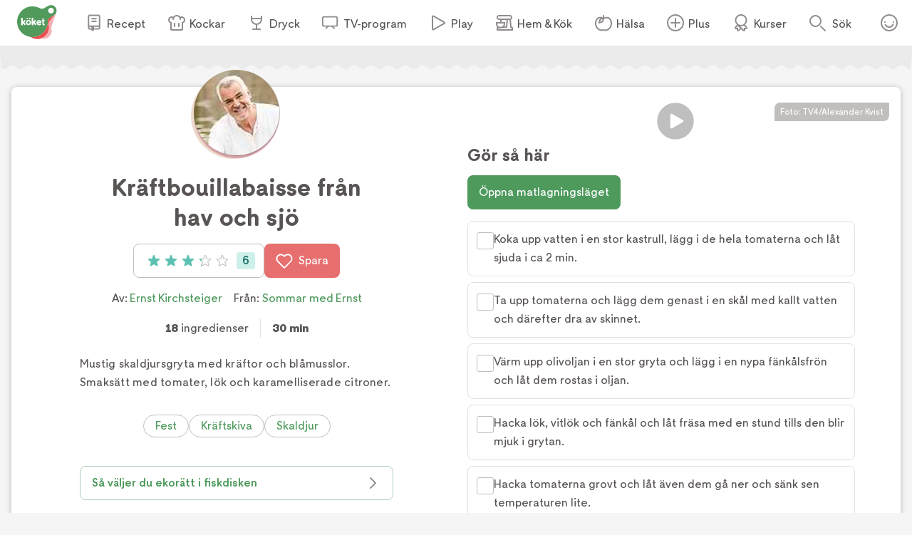

--- FILE ---
content_type: text/html; charset=utf-8
request_url: https://www.koket.se/sommar-med-ernst/ernst-kirchsteiger/kraftbouillabaisse-fran-hav-och-sjo
body_size: 50341
content:
<!DOCTYPE html><html lang="sv"><head><meta charSet="utf-8"/><meta name="viewport" content="width=device-width, initial-scale=1"/><link rel="preload" href="/static/svg/rating/icon-star-filled-no-scale.svg" as="image"/><link rel="stylesheet" href="/_next/static/css/f2e422bc8ac3b2a0.css" data-precedence="next"/><link rel="stylesheet" href="/_next/static/css/bf393829b73aa6e4.css" data-precedence="next"/><link rel="stylesheet" href="/_next/static/css/166e77c5501e366f.css" data-precedence="next"/><link rel="stylesheet" href="/_next/static/css/cd9592d99de4de6a.css" data-precedence="next"/><link rel="stylesheet" href="/_next/static/css/713b5d62e22f8940.css" data-precedence="next"/><link rel="stylesheet" href="/_next/static/css/3b2c871fb6ed9cbb.css" data-precedence="next"/><link rel="stylesheet" href="/_next/static/css/4f232244002136a6.css" data-precedence="next"/><link rel="stylesheet" href="/_next/static/css/e41a344e2fcc24e1.css" data-precedence="next"/><link rel="stylesheet" href="/_next/static/css/d022d91d0aa54919.css" data-precedence="next"/><link rel="preload" as="script" fetchPriority="low" href="/_next/static/chunks/webpack-01674ee4ed8b830b.js"/><script src="/_next/static/chunks/61d2c92d-16598ec5cddcd5da.js" async=""></script><script src="/_next/static/chunks/1830-f01b2b2fb3d9844f.js" async=""></script><script src="/_next/static/chunks/main-app-dfd6ef3d169e8e9f.js" async=""></script><script src="/_next/static/chunks/5651-89e9df65131b24ea.js" async=""></script><script src="/_next/static/chunks/4245-226b8f8cc256208a.js" async=""></script><script src="/_next/static/chunks/9709-195dcbdb1193d4ed.js" async=""></script><script src="/_next/static/chunks/715-27590d89c6a3b9d9.js" async=""></script><script src="/_next/static/chunks/7070-0f3e24e5ae979bea.js" async=""></script><script src="/_next/static/chunks/6688-42c1b08ae061a5ed.js" async=""></script><script src="/_next/static/chunks/623-774530730179a5d5.js" async=""></script><script src="/_next/static/chunks/9158-198f77560600fc16.js" async=""></script><script src="/_next/static/chunks/7444-69cddb9b8f9fac91.js" async=""></script><script src="/_next/static/chunks/app/layout-f8c586be56946a44.js" async=""></script><script src="/_next/static/chunks/app/error-50ffa1cc6bd8dbc4.js" async=""></script><script src="/_next/static/chunks/9749-752a39c81053d1d9.js" async=""></script><script src="/_next/static/chunks/9958-a585f197ae322466.js" async=""></script><script src="/_next/static/chunks/8495-529e6e0d105ee839.js" async=""></script><script src="/_next/static/chunks/3532-9cd9386fb5f69aa6.js" async=""></script><script src="/_next/static/chunks/2481-029aea1093089407.js" async=""></script><script src="/_next/static/chunks/6042-81acd2e6a543054b.js" async=""></script><script src="/_next/static/chunks/app/recipe/page-2985b382bd1a5311.js" async=""></script><script src="/_next/static/chunks/app/not-found-855802ad5050aed3.js" async=""></script><link rel="preload" href="https://maxetise.net/koket.se.data.json" as="fetch" crossorigin="anonymous"/><link rel="preload" href="https://cdn.cookielaw.org/scripttemplates/otSDKStub.js" as="script"/><link rel="preload" href="https://media.richrelevance.com/rrserver/js/1.2/p13n.js" as="script"/><link rel="preload" href="https://maxetise.net/koket.se.data.json" as="fetch" crossorigin="anonymous"/><meta name="next-size-adjust" content=""/><meta name="theme-color" content="#4e9a5d"/><title>Kräftbouillabaisse från hav och sjö | Köket.se</title><meta name="description" content="Mustig skaldjursgryta med kräftor och blåmusslor. Smaksätt med tomater, lök och karamelliserade citroner."/><meta name="application-name" content="Köket.se"/><meta name="publisher" content="Köket.se"/><meta name="robots" content="index"/><meta name="fb:app_id" content="1584653018418223"/><meta name="page-type" content="recipe"/><link rel="canonical" href="https://www.koket.se/sommar-med-ernst/ernst-kirchsteiger/kraftbouillabaisse-fran-hav-och-sjo"/><meta property="og:title" content="Kräftbouillabaisse från hav och sjö"/><meta property="og:description" content="Mustig skaldjursgryta med kräftor och blåmusslor. Smaksätt med tomater, lök och karamelliserade citroner."/><meta property="og:url" content="https://www.koket.se/sommar-med-ernst/ernst-kirchsteiger/kraftbouillabaisse-fran-hav-och-sjo"/><meta property="og:image:type" content="image/jpeg"/><meta property="og:image" content="https://img.koket.se/standard-mega/kraftbouillabasse-fran-hav-och-sjo.jpg"/><meta property="og:image:alt" content="Kräftbouillabasse från hav och sjö"/><meta property="og:image:width" content="1200"/><meta property="og:image:height" content="630"/><meta property="og:type" content="article"/><meta name="twitter:card" content="summary_large_image"/><meta name="twitter:title" content="Kräftbouillabaisse från hav och sjö"/><meta name="twitter:description" content="Mustig skaldjursgryta med kräftor och blåmusslor. Smaksätt med tomater, lök och karamelliserade citroner."/><meta name="twitter:image:type" content="image/jpeg"/><meta name="twitter:image" content="https://img.koket.se/standard-mega/kraftbouillabasse-fran-hav-och-sjo.jpg"/><meta name="twitter:image:alt" content="Kräftbouillabasse från hav och sjö"/><meta name="twitter:image:width" content="1200"/><meta name="twitter:image:height" content="630"/><link rel="icon" href="/favicon.ico"/><link rel="apple-touch-icon" href="/apple-touch-icon.png"/><script src="/_next/static/chunks/polyfills-42372ed130431b0a.js" noModule=""></script></head><body class="__className_3faf74"><div hidden=""><!--$--><!--/$--></div><div class="navigation_navigationContainer__oSp5N" data-js-navigation="true"><div class="navigation_navigation__ZvGDf"><button type="button" aria-label="Meny" class="navigation_openContentMenu__QSQc5"><img alt="" aria-hidden="true" src="/static/svg/icon-hamburger.svg" width="24" height="24" decode="async" loading="lazy"/></button><div class="navigation_koketLogo__ydUZj"><a aria-label="Gå till www.koket.se" href="/"><img alt="" aria-hidden="true" src="/static/svg/icon-logo-primary.svg" width="56" height="56" decode="async" loading="lazy"/></a></div><nav class="navigation_contentMenuWrapper__MjZMn"><p class="navigation_contentMenuLabel__MRXbH mobile">Meny</p><button type="button" aria-label="Stäng" class="navigation_closeBtn__maJF_ mobile"><img alt="" aria-hidden="true" src="/static/svg/icon-close-small-grey.svg" width="16" height="16" decode="async" loading="lazy"/></button><ul class="navigation_contentMenu___zvqS"><li><a class="navigation_navLink__Nco48" href="/recept"><img alt="" aria-hidden="true" src="/static/svg/icon-recipe-collection.svg" width="24" height="24" decode="async" loading="lazy"/><span>Recept</span></a></li><li><a class="navigation_navLink__Nco48" href="/kockar"><img alt="" aria-hidden="true" src="/static/svg/icon-chef.svg" width="24" height="24" decode="async" loading="lazy"/><span>Kockar</span></a></li><li><a class="navigation_navLink__Nco48" href="/mat-dryck"><img alt="" aria-hidden="true" src="/static/svg/icon-drinks.svg" width="24" height="24" decode="async" loading="lazy"/><span>Dryck</span></a></li><li><a class="navigation_navLink__Nco48" href="/tv-program"><img alt="" aria-hidden="true" src="/static/svg/icon-tv.svg" width="24" height="24" decode="async" loading="lazy"/><span>TV-program</span></a></li><li><a class="navigation_navLink__Nco48" href="/play"><img alt="" aria-hidden="true" src="/static/svg/icon-play.svg" width="24" height="24" decode="async" loading="lazy"/><span>Play</span></a></li><li><a class="navigation_navLink__Nco48" href="/hem-kok"><img alt="" aria-hidden="true" src="/static/svg/icon-home-kitchen.svg" width="24" height="24" decode="async" loading="lazy"/><span>Hem &amp; Kök</span></a></li><li><a class="navigation_navLink__Nco48" href="/halsa-livsstil"><img alt="" aria-hidden="true" src="/static/svg/theme_icons/icon-apple.svg" width="24" height="24" decode="async" loading="lazy"/><span>Hälsa</span></a></li><li><a class="navigation_navLink__Nco48" href="/plus"><img alt="" aria-hidden="true" src="/static/svg/icon-koket-plus.svg" width="24" height="24" decode="async" loading="lazy"/><span>Plus</span></a></li><li><a title="Kökets kurser" class="navigation_navLink__Nco48" href="/kurser/" rel="noopener noreferrer" target="_blank"><img alt="" aria-hidden="true" src="/static/svg/icon-kurser.svg" width="24" height="24" decode="async" loading="lazy"/><span>Kurser</span></a></li></ul></nav><button class="navigation_toggleSearch__1EBwt" type="button" aria-label="Sök">Sök</button><div class="navigation_toggleAccount__jsoGp"><button class="navigation_clickAreaBtn__gpmcr" type="button">Öppna menyn för ditt konto</button></div></div></div><div class="maxetise placement_maxetisePlacement__DodDa placement_hideAdLabel__0F_kE" data-placement="[{&quot;mq&quot;:&quot;screen and (max-width: 992px)&quot;, &quot;placement&quot;: &quot;mobile0&quot;},{&quot;mq&quot;:&quot;screen and (min-width: 993px)&quot;, &quot;placement&quot;: &quot;desktop0&quot;}]" data-keywords="[&quot;page_id:1153&quot;,&quot;page_type:recipe&quot;,&quot;source:sommar_med_ernst&quot;,&quot;profile:ernst_kirchsteiger&quot;,&quot;ingredient:tomat&quot;,&quot;ingredient:fankalsfro&quot;,&quot;ingredient:olivolja&quot;,&quot;ingredient:gul_lok&quot;,&quot;ingredient:vitlok&quot;,&quot;ingredient:purjolok&quot;,&quot;ingredient:salladslok&quot;,&quot;ingredient:honung&quot;,&quot;ingredient:balsamvinager&quot;,&quot;ingredient:vitt_vin&quot;,&quot;ingredient:fiskbuljong&quot;,&quot;ingredient:fankal&quot;,&quot;ingredient:citron&quot;,&quot;ingredient:kokta_svenska_kraftor&quot;,&quot;ingredient:nat_blamusslor&quot;,&quot;ingredient:salt&quot;,&quot;ingredient:svartpeppar&quot;,&quot;ingredient:krondill&quot;,&quot;category:fest&quot;,&quot;category:typ_av_matratter&quot;,&quot;category:kraftor&quot;,&quot;category:skaldjur&quot;,&quot;category:kraftskiva&quot;,&quot;category:huvudratt&quot;]"></div><div class="site_wrapper_wrapper__PuTaQ"><script type="application/ld+json">[
{"@context":"https://schema.org","@type":"Corporation","name":"Köket","url":"https://www.koket.se/","logo":"https://www.koket.se/static/img/logo.svg"},{"@context":"https://schema.org/","@type":"Recipe","name":"Kräftbouillabaisse från hav och sjö","image":"https://img.koket.se/standard-mega/kraftbouillabasse-fran-hav-och-sjo.jpg","description":"Mustig skaldjursgryta med kräftor och blåmusslor. Smaksätt med tomater, lök och karamelliserade citroner.","author":{"@type":"Person","name":"Ernst Kirchsteiger"},"totalTime":"PT30M","recipeYield":"4 undefined","recipeIngredient":["1 kg tomat","0,5 krm fänkålsfrö","3 msk olivolja","1 gul lök","1-2 klyftor vitlök","1 purjolök","1 knippe salladslök","1 msk honung","2 msk balsamvinäger","4 dl vitt vin","4 dl fiskbuljong","1 fänkål","3 citroner","1 kg kokta svenska kräftor","1 nät blåmusslor","1 tsk salt","svartpeppar (efter smak)","1 knippe krondill"],"recipeInstructions":[{"@type":"HowToStep","text":"Koka upp vatten i en stor kastrull, lägg i de hela tomaterna och låt sjuda i ca 2 min."},{"@type":"HowToStep","text":"Ta upp tomaterna och lägg dem genast i en skål med kallt vatten och därefter dra av skinnet."},{"@type":"HowToStep","text":"Värm upp olivoljan i en stor gryta och lägg i en nypa fänkålsfrön och låt dem rostas i oljan."},{"@type":"HowToStep","text":"Hacka lök, vitlök och fänkål och låt fräsa med en stund tills den blir mjuk i grytan."},{"@type":"HowToStep","text":"Hacka tomaterna grovt och låt även dem gå ner och sänk sen temperaturen lite."},{"@type":"HowToStep","text":"Häll i buljong, vin, honung och vinäger. Salta och peppra efter smak."},{"@type":"HowToStep","text":"Dela citronerna i halvor och bryn dem med den skurna sidan neråt i en het panna, citronerna ska nästan bli lite svarta på ytan för att de ska karamelliseras lite, sen ner i grytan."},{"@type":"HowToStep","text":"Ta en mixer och mixa lite grann i ett hörn av grytan en kort stund för att få en lite krämigare konsistens."},{"@type":"HowToStep","text":"Lägg i musslorna och ta bort dem som inte öppnar sig."},{"@type":"HowToStep","text":"Dela kräftorna på längden och lägg i dem sist, nu ska det inte koka mera utan bara värmas upp. Lägg i krondill som garnering."}],"aggregateRating":{"@type":"AggregateRating","ratingValue":3.2,"ratingCount":6,"bestRating":"5","worstRating":"1"},"video":{"@type":"VideoObject","name":"Kräftbouillabaisse från hav och sjö","description":"Kräftbouillabaisse från hav och sjö","uploadDate":"2014-07-31T20:00:00.000Z","thumbnailUrl":"https://img.koket.se/standard-mega/kraftbouillabasse-fran-hav-och-sjo.jpg","contentUrl":"https://www.tv4play.se/iframe/video/20282303?autoload=true","embedUrl":"https://www.tv4play.se/iframe/video/20282303?autoload=true"}}
]</script><div class="recipe_printLogo__vxZWx"><img alt="" aria-hidden="true" src="/static/img/logo.svg" width="70" height="60" decode="async" loading="lazy"/></div><div class="wave_ad_wrapper_fullWidth__EhKNh"><div class="wave_ad_wrapper_waveBorder__hQXL6 wave_ad_wrapper_top__48cz4 wave_ad_wrapper_desktopOnly__0eRsF"><div class="maxetise placement_maxetisePlacement__DodDa" data-placement="[{&quot;mq&quot;:&quot;screen and (min-width: 993px)&quot;, &quot;placement&quot;: &quot;desktop1&quot;}]" data-keywords="[&quot;page_id:1153&quot;,&quot;page_type:recipe&quot;,&quot;source:sommar_med_ernst&quot;,&quot;profile:ernst_kirchsteiger&quot;,&quot;ingredient:tomat&quot;,&quot;ingredient:fankalsfro&quot;,&quot;ingredient:olivolja&quot;,&quot;ingredient:gul_lok&quot;,&quot;ingredient:vitlok&quot;,&quot;ingredient:purjolok&quot;,&quot;ingredient:salladslok&quot;,&quot;ingredient:honung&quot;,&quot;ingredient:balsamvinager&quot;,&quot;ingredient:vitt_vin&quot;,&quot;ingredient:fiskbuljong&quot;,&quot;ingredient:fankal&quot;,&quot;ingredient:citron&quot;,&quot;ingredient:kokta_svenska_kraftor&quot;,&quot;ingredient:nat_blamusslor&quot;,&quot;ingredient:salt&quot;,&quot;ingredient:svartpeppar&quot;,&quot;ingredient:krondill&quot;,&quot;category:fest&quot;,&quot;category:typ_av_matratter&quot;,&quot;category:kraftor&quot;,&quot;category:skaldjur&quot;,&quot;category:kraftskiva&quot;,&quot;category:huvudratt&quot;]"></div></div></div><div class="recipe_wrapper__y0fwv"><div class="recipe_gridWrapper__mVCN5"><h1 class="recipe_title__Al9fM recipe_mobile__4nQMX">Kräftbouillabaisse från hav och sjö</h1><div class="recipe_imageGridWrapper__dGnye"><div class="recipe_video_wrapper__u6dyf"><div class="labels_wrapper__4anA6"></div><div class="recipe_video_playerWrapper__Kk7nu"><div class="player_wrapper__7fQol"><div class="player_coverWrapper__VcOo7"><div class="player_spinner__QABI9"><img alt="" aria-hidden="true" src="/static/img/loader.gif" width="40" height="40" decode="async" loading="lazy"/></div><picture><source srcSet="https://img.koket.se/wide-mini/kraftbouillabasse-fran-hav-och-sjo.jpg.webp 88w, https://img.koket.se/wide-small/kraftbouillabasse-fran-hav-och-sjo.jpg.webp 192w, https://img.koket.se/wide-medium/kraftbouillabasse-fran-hav-och-sjo.jpg.webp 400w, https://img.koket.se/wide-large/kraftbouillabasse-fran-hav-och-sjo.jpg.webp 608w, https://img.koket.se/wide-giant/kraftbouillabasse-fran-hav-och-sjo.jpg.webp 816w, https://img.koket.se/wide-mega/kraftbouillabasse-fran-hav-och-sjo.jpg.webp 1224w" sizes="(min-width: 1025px) 50vw, 100vw" type="image/webp"/><source srcSet="https://img.koket.se/wide-mini/kraftbouillabasse-fran-hav-och-sjo.jpg 88w, https://img.koket.se/wide-small/kraftbouillabasse-fran-hav-och-sjo.jpg 192w, https://img.koket.se/wide-medium/kraftbouillabasse-fran-hav-och-sjo.jpg 400w, https://img.koket.se/wide-large/kraftbouillabasse-fran-hav-och-sjo.jpg 608w, https://img.koket.se/wide-giant/kraftbouillabasse-fran-hav-och-sjo.jpg 816w, https://img.koket.se/wide-mega/kraftbouillabasse-fran-hav-och-sjo.jpg 1224w" sizes="(min-width: 1025px) 50vw, 100vw" type="image/jpeg"/><img loading="eager" src="https://img.koket.se/wide-mini/kraftbouillabasse-fran-hav-och-sjo.jpg" alt="Kräftbouillabasse från hav och sjö" class="player_image__b3SLG" style="aspect-ratio:16/9"/></picture><button aria-label="Spela video" type="button" class="play_button_playButton__aXzuX"><img alt="" aria-hidden="true" src="/static/svg/icon-overlay-play.svg" width="50" height="50" decode="async" loading="lazy" class="play_button_playIcon__4qxzJ"/></button></div></div><div class="photographer_photographer__oJgk9">Foto: <!-- -->TV4/Alexander Kvist</div></div><div class="profile_or_logo_image_logoWrapper__kKBJW"><div class="profile_image_wrapper__LyhGU profile_image_mobile__coPF7"><a aria-label="Ernst Kirchsteiger" class="profile_image_profileImageWrapper__5hr0Z" href="/kockar/ernst-kirchsteiger"><picture><source data-srcset="https://img.koket.se/square-mini/ernst-kirchsteiger-5.jpg.webp 88w, https://img.koket.se/square-small/ernst-kirchsteiger-5.jpg.webp 192w, https://img.koket.se/square-medium/ernst-kirchsteiger-5.jpg.webp 400w, https://img.koket.se/square-large/ernst-kirchsteiger-5.jpg.webp 608w, https://img.koket.se/square-giant/ernst-kirchsteiger-5.jpg.webp 816w, https://img.koket.se/square-mega/ernst-kirchsteiger-5.jpg.webp 1224w" sizes="(min-width: 650px) 10vw, 20vw" type="image/webp"/><source data-srcset="https://img.koket.se/square-mini/ernst-kirchsteiger-5.jpg 88w, https://img.koket.se/square-small/ernst-kirchsteiger-5.jpg 192w, https://img.koket.se/square-medium/ernst-kirchsteiger-5.jpg 400w, https://img.koket.se/square-large/ernst-kirchsteiger-5.jpg 608w, https://img.koket.se/square-giant/ernst-kirchsteiger-5.jpg 816w, https://img.koket.se/square-mega/ernst-kirchsteiger-5.jpg 1224w" sizes="(min-width: 650px) 10vw, 20vw" type="image/jpeg"/><img loading="lazy" src="https://img.koket.se/square-mini/ernst-kirchsteiger-5.jpg" alt="Ernst Kirchsteiger" style="aspect-ratio:1/1"/></picture></a></div></div></div></div><div class="recipe_gridLeftWrapper__bm24l"><div class="profile_image_wrapper__LyhGU profile_image_desktop__G4Of5"><a aria-label="Ernst Kirchsteiger" class="profile_image_profileImageWrapper__5hr0Z" href="/kockar/ernst-kirchsteiger"><picture><source data-srcset="https://img.koket.se/square-mini/ernst-kirchsteiger-5.jpg.webp 88w, https://img.koket.se/square-small/ernst-kirchsteiger-5.jpg.webp 192w, https://img.koket.se/square-medium/ernst-kirchsteiger-5.jpg.webp 400w, https://img.koket.se/square-large/ernst-kirchsteiger-5.jpg.webp 608w, https://img.koket.se/square-giant/ernst-kirchsteiger-5.jpg.webp 816w, https://img.koket.se/square-mega/ernst-kirchsteiger-5.jpg.webp 1224w" sizes="(min-width: 650px) 10vw, 20vw" type="image/webp"/><source data-srcset="https://img.koket.se/square-mini/ernst-kirchsteiger-5.jpg 88w, https://img.koket.se/square-small/ernst-kirchsteiger-5.jpg 192w, https://img.koket.se/square-medium/ernst-kirchsteiger-5.jpg 400w, https://img.koket.se/square-large/ernst-kirchsteiger-5.jpg 608w, https://img.koket.se/square-giant/ernst-kirchsteiger-5.jpg 816w, https://img.koket.se/square-mega/ernst-kirchsteiger-5.jpg 1224w" sizes="(min-width: 650px) 10vw, 20vw" type="image/jpeg"/><img loading="lazy" src="https://img.koket.se/square-mini/ernst-kirchsteiger-5.jpg" alt="Ernst Kirchsteiger" style="aspect-ratio:1/1"/></picture></a></div><h1 class="recipe_title__Al9fM recipe_desktop__Mj1Qd">Kräftbouillabaisse från hav och sjö</h1><div class="recipe_buttons__nUkvb"><button type="button" class="button_button__BUyKl button_large__EANFK"><div class="rating_starContainer__MFC6U" data-setrating="3.2"><div aria-hidden="true" class="rating_stars_wrapper__s884U" style="width:16px;height:16px;margin:0 4px"><img alt="" aria-hidden="true" src="/static/svg/rating/icon-star-filled-no-scale.svg" width="16" height="16" decode="async" loading="lazy" class="rating_stars_star__fUWKZ"/></div><div aria-hidden="true" class="rating_stars_wrapper__s884U" style="width:16px;height:16px;margin:0 4px"><img alt="" aria-hidden="true" src="/static/svg/rating/icon-star-filled-no-scale.svg" width="16" height="16" decode="async" loading="lazy" class="rating_stars_star__fUWKZ"/></div><div aria-hidden="true" class="rating_stars_wrapper__s884U" style="width:16px;height:16px;margin:0 4px"><img alt="" aria-hidden="true" src="/static/svg/rating/icon-star-filled-no-scale.svg" width="16" height="16" decode="async" loading="lazy" class="rating_stars_star__fUWKZ"/></div><div aria-hidden="true" class="rating_stars_wrapper__s884U rating_stars_decimalStar__J09xE" style="width:16px;height:16px;margin:0 4px"><img alt="" aria-hidden="true" src="/static/svg/rating/icon-star-outline.svg" width="16" height="16" decode="async" loading="lazy" class="rating_stars_starOutline__ql_NJ"/><img src="/static/svg/rating/icon-star-filled-no-scale.svg" height="16" width="20%" class="rating_stars_star__fUWKZ" decode="async" alt=""/></div><div aria-hidden="true" class="rating_stars_wrapper__s884U" style="width:16px;height:16px;margin:0 4px"><img alt="" aria-hidden="true" src="/static/svg/rating/icon-star-outline.svg" width="16" height="16" decode="async" loading="lazy" class="rating_stars_starOutline__ql_NJ"/></div><span class="sr-only">Betyg: 3.2 av 5 (6 röster)</span></div><div class="rating_ratingCount__lzTOH">6</div></button><button type="button" class="button_button__BUyKl button_large__EANFK button_red__WIVaY" aria-label="Spara i favoriter"><img alt="" aria-hidden="true" src="/static/svg/icon-heart-outline-white.svg" width="24" height="24" decode="async" loading="lazy" class="button_icon__nrQia"/>Spara</button></div><div class="author_wrapper__lZIMw"><p>Av: <span><a href="/kockar/ernst-kirchsteiger">Ernst Kirchsteiger</a></span></p><p>Från:<!-- --> <a href="/tv-program/sommar-med-ernst">Sommar med Ernst</a></p></div><div class="details_wrapper__dHA2m"><p class="details_detail__azP_t"><span>18</span> ingredienser</p><p class="details_detail__azP_t"><span>30 min</span></p></div><div class="koket_markdown_mdWrapper__trCli description_description__b75w_"><p>Mustig skaldjursgryta med kräftor och blåmusslor. Smaksätt med tomater, lök och karamelliserade citroner.</p></div><div class="themes_wrapper__XnOUd"><a class="button_button__BUyKl button_small___QhE2 button_green__8_usM button_secondary__UnnH3" href="/mat/tema/fest">Fest</a><a class="button_button__BUyKl button_small___QhE2 button_green__8_usM button_secondary__UnnH3" href="/mat/hogtid/kraftskiva">Kräftskiva</a><a class="button_button__BUyKl button_small___QhE2 button_green__8_usM button_secondary__UnnH3" href="/mat/ingredienser/skaldjur">Skaldjur</a></div><div class="wave_ad_wrapper_column_waveBorder__UG_wu"><div class="maxetise placement_maxetisePlacement__DodDa placement_mobileMinHeight__sMhpW" data-placement="[{&quot;mq&quot;:&quot;screen and (max-width: 992px)&quot;, &quot;placement&quot;: &quot;mobile1&quot;}]" data-keywords="[&quot;page_id:1153&quot;,&quot;page_type:recipe&quot;,&quot;source:sommar_med_ernst&quot;,&quot;profile:ernst_kirchsteiger&quot;,&quot;ingredient:tomat&quot;,&quot;ingredient:fankalsfro&quot;,&quot;ingredient:olivolja&quot;,&quot;ingredient:gul_lok&quot;,&quot;ingredient:vitlok&quot;,&quot;ingredient:purjolok&quot;,&quot;ingredient:salladslok&quot;,&quot;ingredient:honung&quot;,&quot;ingredient:balsamvinager&quot;,&quot;ingredient:vitt_vin&quot;,&quot;ingredient:fiskbuljong&quot;,&quot;ingredient:fankal&quot;,&quot;ingredient:citron&quot;,&quot;ingredient:kokta_svenska_kraftor&quot;,&quot;ingredient:nat_blamusslor&quot;,&quot;ingredient:salt&quot;,&quot;ingredient:svartpeppar&quot;,&quot;ingredient:krondill&quot;,&quot;category:fest&quot;,&quot;category:typ_av_matratter&quot;,&quot;category:kraftor&quot;,&quot;category:skaldjur&quot;,&quot;category:kraftskiva&quot;,&quot;category:huvudratt&quot;]"></div></div><div class="links_wrapper__EG9sY"><a class="links_link__kwtr3" href="/valj-ratt-fisk-och-skaldjur">Så väljer du ekorätt i fiskdisken<img alt="" aria-hidden="true" src="/static/svg/icon-arrow-small.svg" width="24" height="24" decode="async" loading="lazy" class="links_icon___Pfv8"/></a></div><div class="autoplay_player_wrapper__F_qF9"><h2 class="autoplay_player_playerTitle__4RM2P">Se Ernst Kirchsteiger laga receptet</h2><div style="aspect-ratio:16/9;position:relative"><div class="autoplay_player_coverWrapper__G05cF"><picture><source data-srcset="https://img.koket.se/wide-mini/koket-logo-stillbild.jpg.webp 88w, https://img.koket.se/wide-small/koket-logo-stillbild.jpg.webp 192w, https://img.koket.se/wide-medium/koket-logo-stillbild.jpg.webp 400w, https://img.koket.se/wide-large/koket-logo-stillbild.jpg.webp 608w, https://img.koket.se/wide-giant/koket-logo-stillbild.jpg.webp 816w, https://img.koket.se/wide-mega/koket-logo-stillbild.jpg.webp 1224w" sizes="(min-width: 1025px) 50vw, 100vw" type="image/webp"/><source data-srcset="https://img.koket.se/wide-mini/koket-logo-stillbild.jpg 88w, https://img.koket.se/wide-small/koket-logo-stillbild.jpg 192w, https://img.koket.se/wide-medium/koket-logo-stillbild.jpg 400w, https://img.koket.se/wide-large/koket-logo-stillbild.jpg 608w, https://img.koket.se/wide-giant/koket-logo-stillbild.jpg 816w, https://img.koket.se/wide-mega/koket-logo-stillbild.jpg 1224w" sizes="(min-width: 1025px) 50vw, 100vw" type="image/jpeg"/><img loading="lazy" src="https://img.koket.se/wide-mini/koket-logo-stillbild.jpg" alt="logo" class="autoplay_player_placeholderImage__qzOGS" style="aspect-ratio:16/9"/></picture><button aria-label="Spela video" type="button" class="play_button_playButton__aXzuX"><img alt="" aria-hidden="true" src="/static/svg/icon-overlay-play.svg" width="50" height="50" decode="async" loading="lazy" class="play_button_playIcon__4qxzJ"/></button></div></div></div><div id="ingredients-component" class="ingredients_wrapper__YNZwu"><div class="ingredients_titleWrapper__a17nG"><h2 class="ingredients_title__hy5ed">Ingredienser</h2><div class="keep_screen_active_toggle_button_wrapper__RifdS"><span class="keep_screen_active_toggle_button_label__zK58T">Håll skärmen tänd</span><span class="toggle_button_wrapper__bkWwm"><input type="checkbox" class="toggle_button_checkbox__Ww204"/><span class="toggle_button_thumb__R1f9J"></span><span class="toggle_button_track__OBKPG"></span></span></div></div><div class="portions_wrapper___e7bG"><button type="button" aria-label="Minska antal portioner" class="portions_button__sGH2b"><img alt="" aria-hidden="true" src="/static/svg/icon-portions-minus.svg" width="32" height="32" decode="async" loading="lazy"/></button><span class="portions_portions__Iwly7"><img alt="" aria-hidden="true" src="/static/svg/icon-portions.svg" width="24" height="24" decode="async" loading="lazy" class="portions_portionsIcon__Yb7FS"/> <!-- -->portioner</span><button type="button" aria-label="Öka antal portioner" class="portions_button__sGH2b"><img alt="" aria-hidden="true" src="/static/svg/icon-portions-plus.svg" width="32" height="32" decode="async" loading="lazy"/></button></div><div id="ingredients"><div><ul class="ingredients_list_list__eqz0f"><li class="ingredient_wrapper__uRhJx"><span class="ingredient_checkboxWrapper__XrLeH"><div class="checkbox_wrapper__PT1Kq"><label aria-label="Klicka här för att markera att du är klar med detta steg"><input type="checkbox" class="checkbox_checkInput__ymP5u"/></label><span class="checkbox_border__XXG7E"></span><span class="checkbox_checkmark__2Er3P"><img alt="" aria-hidden="true" src="/static/svg/icon-checkmark-green.svg" width="24" height="24" decode="async" loading="lazy"/></span></div></span><span class="ingredient_ingredient__TXIBn ingredient_breakWord__bFWcL">1 kg tomat</span></li><li class="ingredient_wrapper__uRhJx"><span class="ingredient_checkboxWrapper__XrLeH"><div class="checkbox_wrapper__PT1Kq"><label aria-label="Klicka här för att markera att du är klar med detta steg"><input type="checkbox" class="checkbox_checkInput__ymP5u"/></label><span class="checkbox_border__XXG7E"></span><span class="checkbox_checkmark__2Er3P"><img alt="" aria-hidden="true" src="/static/svg/icon-checkmark-green.svg" width="24" height="24" decode="async" loading="lazy"/></span></div></span><span class="ingredient_ingredient__TXIBn ingredient_breakWord__bFWcL">0,5 krm fänkålsfrö</span></li><li class="ingredient_wrapper__uRhJx"><span class="ingredient_checkboxWrapper__XrLeH"><div class="checkbox_wrapper__PT1Kq"><label aria-label="Klicka här för att markera att du är klar med detta steg"><input type="checkbox" class="checkbox_checkInput__ymP5u"/></label><span class="checkbox_border__XXG7E"></span><span class="checkbox_checkmark__2Er3P"><img alt="" aria-hidden="true" src="/static/svg/icon-checkmark-green.svg" width="24" height="24" decode="async" loading="lazy"/></span></div></span><span class="ingredient_ingredient__TXIBn ingredient_breakWord__bFWcL">3 msk olivolja</span></li><li class="ingredient_wrapper__uRhJx"><span class="ingredient_checkboxWrapper__XrLeH"><div class="checkbox_wrapper__PT1Kq"><label aria-label="Klicka här för att markera att du är klar med detta steg"><input type="checkbox" class="checkbox_checkInput__ymP5u"/></label><span class="checkbox_border__XXG7E"></span><span class="checkbox_checkmark__2Er3P"><img alt="" aria-hidden="true" src="/static/svg/icon-checkmark-green.svg" width="24" height="24" decode="async" loading="lazy"/></span></div></span><span class="ingredient_ingredient__TXIBn ingredient_breakWord__bFWcL">1 gul lök</span></li><li class="ingredient_wrapper__uRhJx"><span class="ingredient_checkboxWrapper__XrLeH"><div class="checkbox_wrapper__PT1Kq"><label aria-label="Klicka här för att markera att du är klar med detta steg"><input type="checkbox" class="checkbox_checkInput__ymP5u"/></label><span class="checkbox_border__XXG7E"></span><span class="checkbox_checkmark__2Er3P"><img alt="" aria-hidden="true" src="/static/svg/icon-checkmark-green.svg" width="24" height="24" decode="async" loading="lazy"/></span></div></span><span class="ingredient_ingredient__TXIBn ingredient_breakWord__bFWcL">1-2 klyftor vitlök</span></li><li class="ingredients_list_mobileAd__CVEhT"><div class="maxetise placement_maxetisePlacement__DodDa placement_mobileMinHeight__sMhpW" data-placement="[{&quot;mq&quot;:&quot;screen and (max-width: 992px)&quot;, &quot;placement&quot;: &quot;mobile3&quot;}]" data-keywords="[&quot;page_id:1153&quot;,&quot;page_type:recipe&quot;,&quot;source:sommar_med_ernst&quot;,&quot;profile:ernst_kirchsteiger&quot;,&quot;ingredient:tomat&quot;,&quot;ingredient:fankalsfro&quot;,&quot;ingredient:olivolja&quot;,&quot;ingredient:gul_lok&quot;,&quot;ingredient:vitlok&quot;,&quot;ingredient:purjolok&quot;,&quot;ingredient:salladslok&quot;,&quot;ingredient:honung&quot;,&quot;ingredient:balsamvinager&quot;,&quot;ingredient:vitt_vin&quot;,&quot;ingredient:fiskbuljong&quot;,&quot;ingredient:fankal&quot;,&quot;ingredient:citron&quot;,&quot;ingredient:kokta_svenska_kraftor&quot;,&quot;ingredient:nat_blamusslor&quot;,&quot;ingredient:salt&quot;,&quot;ingredient:svartpeppar&quot;,&quot;ingredient:krondill&quot;,&quot;category:fest&quot;,&quot;category:typ_av_matratter&quot;,&quot;category:kraftor&quot;,&quot;category:skaldjur&quot;,&quot;category:kraftskiva&quot;,&quot;category:huvudratt&quot;]"></div></li><li class="ingredient_wrapper__uRhJx"><span class="ingredient_checkboxWrapper__XrLeH"><div class="checkbox_wrapper__PT1Kq"><label aria-label="Klicka här för att markera att du är klar med detta steg"><input type="checkbox" class="checkbox_checkInput__ymP5u"/></label><span class="checkbox_border__XXG7E"></span><span class="checkbox_checkmark__2Er3P"><img alt="" aria-hidden="true" src="/static/svg/icon-checkmark-green.svg" width="24" height="24" decode="async" loading="lazy"/></span></div></span><span class="ingredient_ingredient__TXIBn ingredient_breakWord__bFWcL">1 purjolök</span></li><li class="ingredient_wrapper__uRhJx"><span class="ingredient_checkboxWrapper__XrLeH"><div class="checkbox_wrapper__PT1Kq"><label aria-label="Klicka här för att markera att du är klar med detta steg"><input type="checkbox" class="checkbox_checkInput__ymP5u"/></label><span class="checkbox_border__XXG7E"></span><span class="checkbox_checkmark__2Er3P"><img alt="" aria-hidden="true" src="/static/svg/icon-checkmark-green.svg" width="24" height="24" decode="async" loading="lazy"/></span></div></span><span class="ingredient_ingredient__TXIBn ingredient_breakWord__bFWcL">1 knippe salladslök</span></li><li class="ingredient_wrapper__uRhJx"><span class="ingredient_checkboxWrapper__XrLeH"><div class="checkbox_wrapper__PT1Kq"><label aria-label="Klicka här för att markera att du är klar med detta steg"><input type="checkbox" class="checkbox_checkInput__ymP5u"/></label><span class="checkbox_border__XXG7E"></span><span class="checkbox_checkmark__2Er3P"><img alt="" aria-hidden="true" src="/static/svg/icon-checkmark-green.svg" width="24" height="24" decode="async" loading="lazy"/></span></div></span><span class="ingredient_ingredient__TXIBn ingredient_breakWord__bFWcL">1 msk honung</span></li><li class="ingredient_wrapper__uRhJx"><span class="ingredient_checkboxWrapper__XrLeH"><div class="checkbox_wrapper__PT1Kq"><label aria-label="Klicka här för att markera att du är klar med detta steg"><input type="checkbox" class="checkbox_checkInput__ymP5u"/></label><span class="checkbox_border__XXG7E"></span><span class="checkbox_checkmark__2Er3P"><img alt="" aria-hidden="true" src="/static/svg/icon-checkmark-green.svg" width="24" height="24" decode="async" loading="lazy"/></span></div></span><span class="ingredient_ingredient__TXIBn ingredient_breakWord__bFWcL">2 msk balsamvinäger</span></li><li class="ingredient_wrapper__uRhJx"><span class="ingredient_checkboxWrapper__XrLeH"><div class="checkbox_wrapper__PT1Kq"><label aria-label="Klicka här för att markera att du är klar med detta steg"><input type="checkbox" class="checkbox_checkInput__ymP5u"/></label><span class="checkbox_border__XXG7E"></span><span class="checkbox_checkmark__2Er3P"><img alt="" aria-hidden="true" src="/static/svg/icon-checkmark-green.svg" width="24" height="24" decode="async" loading="lazy"/></span></div></span><span class="ingredient_ingredient__TXIBn ingredient_breakWord__bFWcL">4 dl vitt vin</span></li><li class="ingredient_wrapper__uRhJx"><span class="ingredient_checkboxWrapper__XrLeH"><div class="checkbox_wrapper__PT1Kq"><label aria-label="Klicka här för att markera att du är klar med detta steg"><input type="checkbox" class="checkbox_checkInput__ymP5u"/></label><span class="checkbox_border__XXG7E"></span><span class="checkbox_checkmark__2Er3P"><img alt="" aria-hidden="true" src="/static/svg/icon-checkmark-green.svg" width="24" height="24" decode="async" loading="lazy"/></span></div></span><span class="ingredient_ingredient__TXIBn ingredient_breakWord__bFWcL">4 dl fiskbuljong</span></li><li class="ingredient_wrapper__uRhJx"><span class="ingredient_checkboxWrapper__XrLeH"><div class="checkbox_wrapper__PT1Kq"><label aria-label="Klicka här för att markera att du är klar med detta steg"><input type="checkbox" class="checkbox_checkInput__ymP5u"/></label><span class="checkbox_border__XXG7E"></span><span class="checkbox_checkmark__2Er3P"><img alt="" aria-hidden="true" src="/static/svg/icon-checkmark-green.svg" width="24" height="24" decode="async" loading="lazy"/></span></div></span><span class="ingredient_ingredient__TXIBn ingredient_breakWord__bFWcL">1 fänkål</span></li><li class="ingredient_wrapper__uRhJx"><span class="ingredient_checkboxWrapper__XrLeH"><div class="checkbox_wrapper__PT1Kq"><label aria-label="Klicka här för att markera att du är klar med detta steg"><input type="checkbox" class="checkbox_checkInput__ymP5u"/></label><span class="checkbox_border__XXG7E"></span><span class="checkbox_checkmark__2Er3P"><img alt="" aria-hidden="true" src="/static/svg/icon-checkmark-green.svg" width="24" height="24" decode="async" loading="lazy"/></span></div></span><span class="ingredient_ingredient__TXIBn ingredient_breakWord__bFWcL">3 citroner</span></li><li class="ingredient_wrapper__uRhJx"><span class="ingredient_checkboxWrapper__XrLeH"><div class="checkbox_wrapper__PT1Kq"><label aria-label="Klicka här för att markera att du är klar med detta steg"><input type="checkbox" class="checkbox_checkInput__ymP5u"/></label><span class="checkbox_border__XXG7E"></span><span class="checkbox_checkmark__2Er3P"><img alt="" aria-hidden="true" src="/static/svg/icon-checkmark-green.svg" width="24" height="24" decode="async" loading="lazy"/></span></div></span><span class="ingredient_ingredient__TXIBn ingredient_breakWord__bFWcL">1 kg kokta svenska kräftor</span></li><li class="ingredient_wrapper__uRhJx"><span class="ingredient_checkboxWrapper__XrLeH"><div class="checkbox_wrapper__PT1Kq"><label aria-label="Klicka här för att markera att du är klar med detta steg"><input type="checkbox" class="checkbox_checkInput__ymP5u"/></label><span class="checkbox_border__XXG7E"></span><span class="checkbox_checkmark__2Er3P"><img alt="" aria-hidden="true" src="/static/svg/icon-checkmark-green.svg" width="24" height="24" decode="async" loading="lazy"/></span></div></span><span class="ingredient_ingredient__TXIBn ingredient_breakWord__bFWcL">1 nät blåmusslor</span></li><li class="ingredient_wrapper__uRhJx"><span class="ingredient_checkboxWrapper__XrLeH"><div class="checkbox_wrapper__PT1Kq"><label aria-label="Klicka här för att markera att du är klar med detta steg"><input type="checkbox" class="checkbox_checkInput__ymP5u"/></label><span class="checkbox_border__XXG7E"></span><span class="checkbox_checkmark__2Er3P"><img alt="" aria-hidden="true" src="/static/svg/icon-checkmark-green.svg" width="24" height="24" decode="async" loading="lazy"/></span></div></span><span class="ingredient_ingredient__TXIBn ingredient_breakWord__bFWcL">1 tsk salt</span></li><li class="ingredient_wrapper__uRhJx"><span class="ingredient_checkboxWrapper__XrLeH"><div class="checkbox_wrapper__PT1Kq"><label aria-label="Klicka här för att markera att du är klar med detta steg"><input type="checkbox" class="checkbox_checkInput__ymP5u"/></label><span class="checkbox_border__XXG7E"></span><span class="checkbox_checkmark__2Er3P"><img alt="" aria-hidden="true" src="/static/svg/icon-checkmark-green.svg" width="24" height="24" decode="async" loading="lazy"/></span></div></span><span class="ingredient_ingredient__TXIBn ingredient_breakWord__bFWcL">svartpeppar (efter smak)</span></li><li class="ingredient_wrapper__uRhJx"><span class="ingredient_checkboxWrapper__XrLeH"><div class="checkbox_wrapper__PT1Kq"><label aria-label="Klicka här för att markera att du är klar med detta steg"><input type="checkbox" class="checkbox_checkInput__ymP5u"/></label><span class="checkbox_border__XXG7E"></span><span class="checkbox_checkmark__2Er3P"><img alt="" aria-hidden="true" src="/static/svg/icon-checkmark-green.svg" width="24" height="24" decode="async" loading="lazy"/></span></div></span><span class="ingredient_ingredient__TXIBn ingredient_breakWord__bFWcL">1 knippe krondill</span></li></ul></div></div><div class="ingredients_buttonWrapper__gqbya"><div class="add_to_shopping_list_button_wrapper__ekP2e"><button type="button" class="button_button__BUyKl button_large__EANFK button_red__WIVaY button_secondary__UnnH3"><img alt="" aria-hidden="true" src="/static/svg/icon-list.svg" width="24" height="24" decode="async" loading="lazy" class="button_icon__nrQia"/>Lägg i inköpslista</button></div><button type="button" class="button_button__BUyKl button_large__EANFK button_red__WIVaY" aria-label="Spara i favoriter"><img alt="" aria-hidden="true" src="/static/svg/icon-heart-outline-white.svg" width="24" height="24" decode="async" loading="lazy" class="button_icon__nrQia"/>Spara</button></div></div></div><div class="recipe_gridRightWrapper__L0mTb"><div class="recipe_hideInPrint__4nqqd"></div><section class="instructions_wrapper__j3G4d"><div class="instructions_titleWrapper__R4PCc"><h2 class="instructions_title__Tyc1P">Gör så här</h2><div class="keep_screen_active_toggle_button_wrapper__RifdS"><span class="keep_screen_active_toggle_button_label__zK58T">Håll skärmen tänd</span><span class="toggle_button_wrapper__bkWwm"><input type="checkbox" class="toggle_button_checkbox__Ww204"/><span class="toggle_button_thumb__R1f9J"></span><span class="toggle_button_track__OBKPG"></span></span></div></div><div class="instructions_cookingModeBtnWrapper__Wyj8e"><button type="button" class="button_button__BUyKl button_large__EANFK button_green__8_usM">Öppna matlagningsläget</button></div><ol class="instruction_section_numberedList__t9htD"><li class="instruction_step_wrapper__Wa7CR"><span class="instruction_step_checkboxWrapper__hIhY_"><div class="checkbox_wrapper__PT1Kq"><label aria-label="Klicka här för att markera att du är klar med detta steg"><input type="checkbox" class="checkbox_checkInput__ymP5u"/></label><span class="checkbox_border__XXG7E"></span><span class="checkbox_checkmark__2Er3P"><img alt="" aria-hidden="true" src="/static/svg/icon-checkmark-green.svg" width="24" height="24" decode="async" loading="lazy"/></span></div></span><span class="instruction_step_instructionStep__Bhl2c">Koka upp vatten i en stor kastrull, lägg i de hela tomaterna och låt sjuda i ca 2 min.</span></li><li class="instruction_step_wrapper__Wa7CR"><span class="instruction_step_checkboxWrapper__hIhY_"><div class="checkbox_wrapper__PT1Kq"><label aria-label="Klicka här för att markera att du är klar med detta steg"><input type="checkbox" class="checkbox_checkInput__ymP5u"/></label><span class="checkbox_border__XXG7E"></span><span class="checkbox_checkmark__2Er3P"><img alt="" aria-hidden="true" src="/static/svg/icon-checkmark-green.svg" width="24" height="24" decode="async" loading="lazy"/></span></div></span><span class="instruction_step_instructionStep__Bhl2c">Ta upp tomaterna och lägg dem genast i en skål med kallt vatten och därefter dra av skinnet.</span></li><li class="instruction_step_wrapper__Wa7CR"><span class="instruction_step_checkboxWrapper__hIhY_"><div class="checkbox_wrapper__PT1Kq"><label aria-label="Klicka här för att markera att du är klar med detta steg"><input type="checkbox" class="checkbox_checkInput__ymP5u"/></label><span class="checkbox_border__XXG7E"></span><span class="checkbox_checkmark__2Er3P"><img alt="" aria-hidden="true" src="/static/svg/icon-checkmark-green.svg" width="24" height="24" decode="async" loading="lazy"/></span></div></span><span class="instruction_step_instructionStep__Bhl2c">Värm upp olivoljan i en stor gryta och lägg i en nypa fänkålsfrön och låt dem rostas i oljan.</span></li><li class="instruction_step_mobileAd__4UK4C"><div class="maxetise placement_maxetisePlacement__DodDa placement_mobileMinHeight__sMhpW" data-placement="[{&quot;mq&quot;:&quot;screen and (max-width: 992px)&quot;, &quot;placement&quot;: &quot;mobile3&quot;}]" data-keywords="[&quot;page_id:1153&quot;,&quot;page_type:recipe&quot;,&quot;source:sommar_med_ernst&quot;,&quot;profile:ernst_kirchsteiger&quot;,&quot;ingredient:tomat&quot;,&quot;ingredient:fankalsfro&quot;,&quot;ingredient:olivolja&quot;,&quot;ingredient:gul_lok&quot;,&quot;ingredient:vitlok&quot;,&quot;ingredient:purjolok&quot;,&quot;ingredient:salladslok&quot;,&quot;ingredient:honung&quot;,&quot;ingredient:balsamvinager&quot;,&quot;ingredient:vitt_vin&quot;,&quot;ingredient:fiskbuljong&quot;,&quot;ingredient:fankal&quot;,&quot;ingredient:citron&quot;,&quot;ingredient:kokta_svenska_kraftor&quot;,&quot;ingredient:nat_blamusslor&quot;,&quot;ingredient:salt&quot;,&quot;ingredient:svartpeppar&quot;,&quot;ingredient:krondill&quot;,&quot;category:fest&quot;,&quot;category:typ_av_matratter&quot;,&quot;category:kraftor&quot;,&quot;category:skaldjur&quot;,&quot;category:kraftskiva&quot;,&quot;category:huvudratt&quot;]"></div></li><li class="instruction_step_wrapper__Wa7CR"><span class="instruction_step_checkboxWrapper__hIhY_"><div class="checkbox_wrapper__PT1Kq"><label aria-label="Klicka här för att markera att du är klar med detta steg"><input type="checkbox" class="checkbox_checkInput__ymP5u"/></label><span class="checkbox_border__XXG7E"></span><span class="checkbox_checkmark__2Er3P"><img alt="" aria-hidden="true" src="/static/svg/icon-checkmark-green.svg" width="24" height="24" decode="async" loading="lazy"/></span></div></span><span class="instruction_step_instructionStep__Bhl2c">Hacka lök, vitlök och fänkål och låt fräsa med en stund tills den blir mjuk i grytan.</span></li><li class="instruction_step_wrapper__Wa7CR"><span class="instruction_step_checkboxWrapper__hIhY_"><div class="checkbox_wrapper__PT1Kq"><label aria-label="Klicka här för att markera att du är klar med detta steg"><input type="checkbox" class="checkbox_checkInput__ymP5u"/></label><span class="checkbox_border__XXG7E"></span><span class="checkbox_checkmark__2Er3P"><img alt="" aria-hidden="true" src="/static/svg/icon-checkmark-green.svg" width="24" height="24" decode="async" loading="lazy"/></span></div></span><span class="instruction_step_instructionStep__Bhl2c">Hacka tomaterna grovt och låt även dem gå ner och sänk sen temperaturen lite.</span></li><li class="instruction_step_wrapper__Wa7CR"><span class="instruction_step_checkboxWrapper__hIhY_"><div class="checkbox_wrapper__PT1Kq"><label aria-label="Klicka här för att markera att du är klar med detta steg"><input type="checkbox" class="checkbox_checkInput__ymP5u"/></label><span class="checkbox_border__XXG7E"></span><span class="checkbox_checkmark__2Er3P"><img alt="" aria-hidden="true" src="/static/svg/icon-checkmark-green.svg" width="24" height="24" decode="async" loading="lazy"/></span></div></span><span class="instruction_step_instructionStep__Bhl2c">Häll i buljong, vin, honung och vinäger. Salta och peppra efter smak.</span></li><li class="instruction_step_wrapper__Wa7CR"><span class="instruction_step_checkboxWrapper__hIhY_"><div class="checkbox_wrapper__PT1Kq"><label aria-label="Klicka här för att markera att du är klar med detta steg"><input type="checkbox" class="checkbox_checkInput__ymP5u"/></label><span class="checkbox_border__XXG7E"></span><span class="checkbox_checkmark__2Er3P"><img alt="" aria-hidden="true" src="/static/svg/icon-checkmark-green.svg" width="24" height="24" decode="async" loading="lazy"/></span></div></span><span class="instruction_step_instructionStep__Bhl2c">Dela citronerna i halvor och bryn dem med den skurna sidan neråt i en het panna, citronerna ska nästan bli lite svarta på ytan för att de ska karamelliseras lite, sen ner i grytan.</span></li><li class="instruction_step_wrapper__Wa7CR"><span class="instruction_step_checkboxWrapper__hIhY_"><div class="checkbox_wrapper__PT1Kq"><label aria-label="Klicka här för att markera att du är klar med detta steg"><input type="checkbox" class="checkbox_checkInput__ymP5u"/></label><span class="checkbox_border__XXG7E"></span><span class="checkbox_checkmark__2Er3P"><img alt="" aria-hidden="true" src="/static/svg/icon-checkmark-green.svg" width="24" height="24" decode="async" loading="lazy"/></span></div></span><span class="instruction_step_instructionStep__Bhl2c">Ta en mixer och mixa lite grann i ett hörn av grytan en kort stund för att få en lite krämigare konsistens.</span></li><li class="instruction_step_wrapper__Wa7CR"><span class="instruction_step_checkboxWrapper__hIhY_"><div class="checkbox_wrapper__PT1Kq"><label aria-label="Klicka här för att markera att du är klar med detta steg"><input type="checkbox" class="checkbox_checkInput__ymP5u"/></label><span class="checkbox_border__XXG7E"></span><span class="checkbox_checkmark__2Er3P"><img alt="" aria-hidden="true" src="/static/svg/icon-checkmark-green.svg" width="24" height="24" decode="async" loading="lazy"/></span></div></span><span class="instruction_step_instructionStep__Bhl2c">Lägg i musslorna och ta bort dem som inte öppnar sig.</span></li><li class="instruction_step_wrapper__Wa7CR"><span class="instruction_step_checkboxWrapper__hIhY_"><div class="checkbox_wrapper__PT1Kq"><label aria-label="Klicka här för att markera att du är klar med detta steg"><input type="checkbox" class="checkbox_checkInput__ymP5u"/></label><span class="checkbox_border__XXG7E"></span><span class="checkbox_checkmark__2Er3P"><img alt="" aria-hidden="true" src="/static/svg/icon-checkmark-green.svg" width="24" height="24" decode="async" loading="lazy"/></span></div></span><span class="instruction_step_instructionStep__Bhl2c">Dela kräftorna på längden och lägg i dem sist, nu ska det inte koka mera utan bara värmas upp. Lägg i krondill som garnering.</span></li></ol></section><div class="koket_markdown_mdWrapper__trCli recipe_informationWrapper__eqoVk"></div><button type="button" class="button_button__BUyKl button_large__EANFK button_green__8_usM button_secondary__UnnH3 note_createButton__4wFLG recipe_noteWrapper___CkDR">Skapa anteckning</button></div></div><div class="toolbar_buttons_wrapper__lGZzx"><div class="share_button_wrapper__xci_K"><button type="button" class="share_button_shareButton__jaZBs"><img alt="" aria-hidden="true" src="/static/svg/icon-share-grey.svg" width="24" height="24" decode="async" loading="lazy"/>Dela</button></div><button title="Skriv ut" type="button" class="toolbar_buttons_printButton__64H8d"><img alt="" aria-hidden="true" src="/static/svg/icon-print-grey.svg" width="24" height="24" decode="async" loading="lazy"/>Skriv ut</button></div></div><div class="wave_ad_wrapper_fullWidth__EhKNh"><div class="wave_ad_wrapper_waveBorder__hQXL6"><div class="maxetise placement_maxetisePlacement__DodDa placement_mobileMinHeight__sMhpW" data-placement="[{&quot;mq&quot;:&quot;screen and (max-width: 992px)&quot;, &quot;placement&quot;: &quot;mobile2&quot;},{&quot;mq&quot;:&quot;screen and (min-width: 993px)&quot;, &quot;placement&quot;: &quot;desktop2&quot;}]" data-keywords="[&quot;page_id:1153&quot;,&quot;page_type:recipe&quot;,&quot;source:sommar_med_ernst&quot;,&quot;profile:ernst_kirchsteiger&quot;,&quot;ingredient:tomat&quot;,&quot;ingredient:fankalsfro&quot;,&quot;ingredient:olivolja&quot;,&quot;ingredient:gul_lok&quot;,&quot;ingredient:vitlok&quot;,&quot;ingredient:purjolok&quot;,&quot;ingredient:salladslok&quot;,&quot;ingredient:honung&quot;,&quot;ingredient:balsamvinager&quot;,&quot;ingredient:vitt_vin&quot;,&quot;ingredient:fiskbuljong&quot;,&quot;ingredient:fankal&quot;,&quot;ingredient:citron&quot;,&quot;ingredient:kokta_svenska_kraftor&quot;,&quot;ingredient:nat_blamusslor&quot;,&quot;ingredient:salt&quot;,&quot;ingredient:svartpeppar&quot;,&quot;ingredient:krondill&quot;,&quot;category:fest&quot;,&quot;category:typ_av_matratter&quot;,&quot;category:kraftor&quot;,&quot;category:skaldjur&quot;,&quot;category:kraftskiva&quot;,&quot;category:huvudratt&quot;]"></div></div></div><section class="recipe_widgetSection__crljl"><div class="wave_ad_wrapper_fullWidth__EhKNh"><div class="wave_ad_wrapper_waveBorder__hQXL6 wave_ad_wrapper_bottom__xQB74"><div class="maxetise placement_maxetisePlacement__DodDa placement_mobileMinHeight__sMhpW" data-placement="[{&quot;mq&quot;:&quot;screen and (max-width: 992px)&quot;, &quot;placement&quot;: &quot;mobile2&quot;},{&quot;mq&quot;:&quot;screen and (min-width: 993px)&quot;, &quot;placement&quot;: &quot;desktop2&quot;}]" data-keywords="[&quot;page_id:1153&quot;,&quot;page_type:recipe&quot;,&quot;source:sommar_med_ernst&quot;,&quot;profile:ernst_kirchsteiger&quot;,&quot;ingredient:tomat&quot;,&quot;ingredient:fankalsfro&quot;,&quot;ingredient:olivolja&quot;,&quot;ingredient:gul_lok&quot;,&quot;ingredient:vitlok&quot;,&quot;ingredient:purjolok&quot;,&quot;ingredient:salladslok&quot;,&quot;ingredient:honung&quot;,&quot;ingredient:balsamvinager&quot;,&quot;ingredient:vitt_vin&quot;,&quot;ingredient:fiskbuljong&quot;,&quot;ingredient:fankal&quot;,&quot;ingredient:citron&quot;,&quot;ingredient:kokta_svenska_kraftor&quot;,&quot;ingredient:nat_blamusslor&quot;,&quot;ingredient:salt&quot;,&quot;ingredient:svartpeppar&quot;,&quot;ingredient:krondill&quot;,&quot;category:fest&quot;,&quot;category:typ_av_matratter&quot;,&quot;category:kraftor&quot;,&quot;category:skaldjur&quot;,&quot;category:kraftskiva&quot;,&quot;category:huvudratt&quot;]"></div></div></div></section></div><!--$--><!--/$--><footer class="footer_footer__GQiIV"><div class="footer_footerContent__MNqDz"><img alt="" aria-hidden="true" src="/static/svg/logo-koket.svg" width="165" height="146" decode="async" loading="lazy" class="footer_logo__LwSfN"/><div class="footer_signupContainer__57j0D"><span>Få de senaste nyheterna!</span><button type="button" class="button_button__BUyKl button_mediumRounded__cyZNQ button_red__WIVaY">Prenumerera på nyhetsbreven!</button></div><ul class="footer_socialLinks__8g4us"><li><a class="footer_socialLink__7DGt_" href="https://www.facebook.com/KoketTV4" rel="noopener noreferrer nofollow" target="_blank"><img alt="" aria-hidden="true" src="/static/svg/icon-facebook.svg" width="20" height="20" decode="async" loading="lazy" class="footer_icon__bW5Iu"/>Facebook</a></li><li class="footer_even__sGfVz"><a class="footer_socialLink__7DGt_" href="https://instagram.com/koket.se/" rel="noopener noreferrer nofollow" target="_blank"><img alt="" aria-hidden="true" src="/static/svg/icon-instagram.svg" width="20" height="20" decode="async" loading="lazy" class="footer_icon__bW5Iu"/>Instagram</a></li><li><a class="footer_socialLink__7DGt_" href="https://www.pinterest.se/kketse/" rel="noopener noreferrer nofollow" target="_blank"><img alt="" aria-hidden="true" src="/static/svg/icon-pinterest.svg" width="20" height="20" decode="async" loading="lazy" class="footer_icon__bW5Iu"/>Pinterest</a></li><li class="footer_even__sGfVz"><a class="footer_socialLink__7DGt_" href="https://www.youtube.com/c/koketse" rel="noopener noreferrer nofollow" target="_blank"><img alt="" aria-hidden="true" src="/static/svg/icon-youtube.svg" width="20" height="20" decode="async" loading="lazy" class="footer_icon__bW5Iu"/>YouTube</a></li></ul><div class="footer_footerLinkContainer__JtCP_"><ul class="footer_footerLinks__QnPm2"><li><a href="/om-koket">Om Köket.se</a></li><li><a href="/kokets-anvandarvillkor">Allmänna användarvillkor</a></li><li><a href="/kokets-cookiepolicy">Om cookies</a></li><li><button type="button" class="cookie_settings_button_buttonLink__4SLV3">Cookie-inställningar</button></li><li><a href="/kontakt">Kontakta Köket</a></li><li><a href="https://www.tv4.se/artikel/21S40PKdrQZDCEJllEPwRj/hur-kontaktar-jag-tv4" rel="noopener noreferrer nofollow" target="_blank">Kontakta TV4</a></li><li><a href="/personuppgiftspolicy">Personuppgiftspolicy</a></li><li><a href="/koket-sales" rel="noopener noreferrer nofollow" target="_blank">Annonsera på köket.se</a></li></ul><ul class="footer_editors__kSD_c"><li>Redaktörer: <a title="Kontakta redaktionen" href="mailto:info@koket.se">Lina Schönberg</a>, <a title="Kontakta redaktionen" href="mailto:info@koket.se">Ellinor Jidenius</a>, <a title="Kontakta redaktionen" href="mailto:info@koket.se">Isabel Agardh</a>, <a title="Kontakta redaktionen" href="mailto:info@koket.se">Danielle Ekblad</a> och <a title="Kontakta redaktionen" href="mailto:info@koket.se">Elinor Hedgren</a></li><li>Ansvarig utgivare: <a title="Kontakta ansvarig utgivare" href="mailto:helena.aro@tv4.se">Helena Aro</a></li><li>Försäljningschef: <a title="Kontakta försäljningschef" href="mailto:jeanette.frisk@tv4.se">Jeanette Frisk Sundberg</a></li></ul></div></div><div class="footer_bottom__leLiB"><span class="footer_signOff__HxgTM">En del av TV4<span>1997-2026 TV4 AB</span></span></div></footer><script>(self.__next_s=self.__next_s||[]).push([0,{"children":"var dataLayer = [];","id":"setupDatalayer"}])</script><noscript><iframe title="gtm" src="https://www.googletagmanager.com/ns.html?id=GTM-NQJQ34" height="0" width="0" style="display:none;visibility:hidden"></iframe></noscript><script>(self.__next_s=self.__next_s||[]).push(["https://cdn.cookielaw.org/scripttemplates/otSDKStub.js",{"data-domain-script":"1ba17c45-2e34-475e-b7ac-e17af4c4c36d","data-document-language":"true"}])</script><script src="/_next/static/chunks/webpack-01674ee4ed8b830b.js" id="_R_" async=""></script><script>(self.__next_f=self.__next_f||[]).push([0])</script><script>self.__next_f.push([1,"1:\"$Sreact.fragment\"\n2:I[49972,[\"5651\",\"static/chunks/5651-89e9df65131b24ea.js\",\"4245\",\"static/chunks/4245-226b8f8cc256208a.js\",\"9709\",\"static/chunks/9709-195dcbdb1193d4ed.js\",\"715\",\"static/chunks/715-27590d89c6a3b9d9.js\",\"7070\",\"static/chunks/7070-0f3e24e5ae979bea.js\",\"6688\",\"static/chunks/6688-42c1b08ae061a5ed.js\",\"623\",\"static/chunks/623-774530730179a5d5.js\",\"9158\",\"static/chunks/9158-198f77560600fc16.js\",\"7444\",\"static/chunks/7444-69cddb9b8f9fac91.js\",\"7177\",\"static/chunks/app/layout-f8c586be56946a44.js\"],\"default\"]\n3:I[58044,[\"5651\",\"static/chunks/5651-89e9df65131b24ea.js\",\"4245\",\"static/chunks/4245-226b8f8cc256208a.js\",\"9709\",\"static/chunks/9709-195dcbdb1193d4ed.js\",\"715\",\"static/chunks/715-27590d89c6a3b9d9.js\",\"7070\",\"static/chunks/7070-0f3e24e5ae979bea.js\",\"6688\",\"static/chunks/6688-42c1b08ae061a5ed.js\",\"623\",\"static/chunks/623-774530730179a5d5.js\",\"9158\",\"static/chunks/9158-198f77560600fc16.js\",\"7444\",\"static/chunks/7444-69cddb9b8f9fac91.js\",\"7177\",\"static/chunks/app/layout-f8c586be56946a44.js\"],\"default\"]\n4:I[4846,[],\"\"]\n5:I[80404,[\"8039\",\"static/chunks/app/error-50ffa1cc6bd8dbc4.js\"],\"default\"]\n6:I[97732,[],\"\"]\n8:I[10767,[\"5651\",\"static/chunks/5651-89e9df65131b24ea.js\",\"4245\",\"static/chunks/4245-226b8f8cc256208a.js\",\"9709\",\"static/chunks/9709-195dcbdb1193d4ed.js\",\"715\",\"static/chunks/715-27590d89c6a3b9d9.js\",\"7070\",\"static/chunks/7070-0f3e24e5ae979bea.js\",\"6688\",\"static/chunks/6688-42c1b08ae061a5ed.js\",\"623\",\"static/chunks/623-774530730179a5d5.js\",\"9158\",\"static/chunks/9158-198f77560600fc16.js\",\"7444\",\"static/chunks/7444-69cddb9b8f9fac91.js\",\"7177\",\"static/chunks/app/layout-f8c586be56946a44.js\"],\"default\"]\n9:I[33725,[\"5651\",\"static/chunks/5651-89e9df65131b24ea.js\",\"4245\",\"static/chunks/4245-226b8f8cc256208a.js\",\"9709\",\"static/chunks/9709-195dcbdb1193d4ed.js\",\"9749\",\"static/chunks/9749-752a39c81053d1d9.js\",\"7070\",\"static/chunks/7070-0f3e24e5ae979bea.js\",\"9958\",\"static/chunks/9958-a585f197ae322466.js\",\"6688\",\"static/chunks/6688-42c1b08ae061a5ed.js\",\"623\",\"static/chunks/623-774530730179a5d5.js\",\"9158\",\"static/chunks/9158-198f77560600fc16.js\",\"8495\",\"static/chunks/8495-529e6e0d105ee839.js\",\"3532\",\"static/chunks/3532-9cd9386fb5f69aa6.js\",\"2481\",\"static/chunks/2481-029aea1093089407.js\",\"6042\",\"static/chunks/6042-81acd2e6a543054b.js\",\"9965\",\"static/chunks/app/recipe/page-2985b382bd1a5311.js\"],\"default\"]\na:I[72932,[\"5651\",\"static/chunks/5651-89e9df65131b24ea.js\",\"4245\",\"static/chunks/4245-226b8f8cc256208a.js\",\"9709\",\"static/chunks/9709-195dcbdb1193d4ed.js\",\"715\",\"static/chunks/715-27590d89c6a3b9d9.js\",\"7070\",\"static/chunks/7070-0f3e24e5ae979bea.js\",\"6688\",\"static/chunks/6688-42c1b08ae061a5ed.js\",\"623\",\"static/chunks/623-774530730179a5d5.js\",\"9158\",\"static/chunks/9158-198f77560600fc16.js\",\"7444\",\"static/chunks/7444-69cddb9b8f9fac91.js\",\"7177\",\"static/chunks/app/layout-f8c586be56946a44.js\"],\"default\"]\n15:I[59654,[],\"\"]\n16:I[7170,[\"5651\",\"static/chunks/5651-89e9df65131b24ea.js\",\"4245\",\"static/chunks/4245-226b8f8cc256208a.js\",\"9709\",\"static/chunks/9709-195dcbdb1193d4ed.js\",\"715\",\"static/chunks/715-27590d89c6a3b9d9.js\",\"7070\",\"static/chunks/7070-0f3e24e5ae979bea.js\",\"6688\",\"static/chunks/6688-42c1b08ae061a5ed.js\",\"623\",\"static/chunks/623-774530730179a5d5.js\",\"9158\",\"static/chunks/9158-198f77560600fc16.js\",\"7444\",\"static/chunks/7444-69cddb9b8f9fac91.js\",\"7177\",\"static/chunks/app/layout-f8c586be56946a44.js\"],\"\"]\n1a:I[96615,[],\"OutletBoundary\"]\n1b:\"$Sreact.suspense\"\n1d:I[96615,[],\"ViewportBoundary\"]\n1f:I[96615,[],\"MetadataBoundary\"]\n21:I[36530,[\"5651\",\"static/chunks/5651-89e9df65131b24ea.js\",\"4245\",\"static/chunks/4245-226b8f8cc256208a.js\",\"9709\",\"static/chunks/9709-195dcbdb1193d4ed.js\",\"6688\",\"static/chunks/6688-42c1b08ae061a5ed.js\",\"623\",\"static/chunks/623-774530730179a5d5.js\",\"9158\",\"static/chunks/9158-198f77560600fc16.js\",\"8495\",\"static/chunks/8495-529e6e0d105ee839.js\",\"4345\",\"static/chunks/app/not-found-855802ad5050aed3.js\"],\"default\"]\n22:I[80549,[\"5651\",\"static/chunks/5651-89e9df65131b24ea.js\",\"4245\",\"static/chunks/4245-226b8f8cc256208a.js\",\"9709\",\"static/chunks/9709-195dcbdb1193d4ed.js\",\"9749\",\"static/chunks/9749-752a39"])</script><script>self.__next_f.push([1,"c81053d1d9.js\",\"7070\",\"static/chunks/7070-0f3e24e5ae979bea.js\",\"9958\",\"static/chunks/9958-a585f197ae322466.js\",\"6688\",\"static/chunks/6688-42c1b08ae061a5ed.js\",\"623\",\"static/chunks/623-774530730179a5d5.js\",\"9158\",\"static/chunks/9158-198f77560600fc16.js\",\"8495\",\"static/chunks/8495-529e6e0d105ee839.js\",\"3532\",\"static/chunks/3532-9cd9386fb5f69aa6.js\",\"2481\",\"static/chunks/2481-029aea1093089407.js\",\"6042\",\"static/chunks/6042-81acd2e6a543054b.js\",\"9965\",\"static/chunks/app/recipe/page-2985b382bd1a5311.js\"],\"default\"]\n23:I[95242,[\"5651\",\"static/chunks/5651-89e9df65131b24ea.js\",\"4245\",\"static/chunks/4245-226b8f8cc256208a.js\",\"9709\",\"static/chunks/9709-195dcbdb1193d4ed.js\",\"9749\",\"static/chunks/9749-752a39c81053d1d9.js\",\"7070\",\"static/chunks/7070-0f3e24e5ae979bea.js\",\"9958\",\"static/chunks/9958-a585f197ae322466.js\",\"6688\",\"static/chunks/6688-42c1b08ae061a5ed.js\",\"623\",\"static/chunks/623-774530730179a5d5.js\",\"9158\",\"static/chunks/9158-198f77560600fc16.js\",\"8495\",\"static/chunks/8495-529e6e0d105ee839.js\",\"3532\",\"static/chunks/3532-9cd9386fb5f69aa6.js\",\"2481\",\"static/chunks/2481-029aea1093089407.js\",\"6042\",\"static/chunks/6042-81acd2e6a543054b.js\",\"9965\",\"static/chunks/app/recipe/page-2985b382bd1a5311.js\"],\"default\"]\n:HL[\"/_next/static/media/7d5ec74cbd3adf0e-s.p.woff2\",\"font\",{\"crossOrigin\":\"\",\"type\":\"font/woff2\"}]\n:HL[\"/_next/static/media/8d552d131886b077-s.p.woff2\",\"font\",{\"crossOrigin\":\"\",\"type\":\"font/woff2\"}]\n:HL[\"/_next/static/media/8ff5144964186e15-s.p.woff2\",\"font\",{\"crossOrigin\":\"\",\"type\":\"font/woff2\"}]\n:HL[\"/_next/static/media/a7df519936cdcc17-s.p.woff2\",\"font\",{\"crossOrigin\":\"\",\"type\":\"font/woff2\"}]\n:HL[\"/_next/static/media/b13b25e3ae6c7d35-s.p.woff2\",\"font\",{\"crossOrigin\":\"\",\"type\":\"font/woff2\"}]\n:HL[\"/_next/static/media/d2609958a01b2a35-s.p.woff2\",\"font\",{\"crossOrigin\":\"\",\"type\":\"font/woff2\"}]\n:HL[\"/_next/static/css/f2e422bc8ac3b2a0.css\",\"style\"]\n:HL[\"/_next/static/css/bf393829b73aa6e4.css\",\"style\"]\n:HL[\"/_next/static/css/166e77c5501e366f.css\",\"style\"]\n:HL[\"/_next/static/css/cd9592d99de4de6a.css\",\"style\"]\n:HL[\"/_next/static/css/713b5d62e22f8940.css\",\"style\"]\n:HL[\"/_next/static/css/3b2c871fb6ed9cbb.css\",\"style\"]\n:HL[\"/_next/static/css/4f232244002136a6.css\",\"style\"]\n:HL[\"/_next/static/css/e41a344e2fcc24e1.css\",\"style\"]\n:HL[\"/_next/static/css/d022d91d0aa54919.css\",\"style\"]\n:HL[\"https://maxetise.net/koket.se.data.json\",\"fetch\",{\"crossOrigin\":\"anonymous\"}]\n:HL[\"/static/svg/rating/icon-star-filled-no-scale.svg\",\"image\"]\n"])</script><script>self.__next_f.push([1,"0:{\"P\":null,\"b\":\"7W4umPTuNdYPMrPT4nWIT\",\"c\":[\"\",\"recipe?url=%2Fsommar-med-ernst%2Fernst-kirchsteiger%2Fkraftbouillabaisse-fran-hav-och-sjo\"],\"q\":\"?url=%2Fsommar-med-ernst%2Fernst-kirchsteiger%2Fkraftbouillabaisse-fran-hav-och-sjo\",\"i\":false,\"f\":[[[\"\",{\"children\":[\"recipe\",{\"children\":[\"__PAGE__?{\\\"url\\\":\\\"/sommar-med-ernst/ernst-kirchsteiger/kraftbouillabaisse-fran-hav-och-sjo\\\"}\",{}]}]},\"$undefined\",\"$undefined\",true],[[\"$\",\"$1\",\"c\",{\"children\":[[[\"$\",\"link\",\"0\",{\"rel\":\"stylesheet\",\"href\":\"/_next/static/css/f2e422bc8ac3b2a0.css\",\"precedence\":\"next\",\"crossOrigin\":\"$undefined\",\"nonce\":\"$undefined\"}],[\"$\",\"link\",\"1\",{\"rel\":\"stylesheet\",\"href\":\"/_next/static/css/bf393829b73aa6e4.css\",\"precedence\":\"next\",\"crossOrigin\":\"$undefined\",\"nonce\":\"$undefined\"}],[\"$\",\"link\",\"2\",{\"rel\":\"stylesheet\",\"href\":\"/_next/static/css/166e77c5501e366f.css\",\"precedence\":\"next\",\"crossOrigin\":\"$undefined\",\"nonce\":\"$undefined\"}],[\"$\",\"link\",\"3\",{\"rel\":\"stylesheet\",\"href\":\"/_next/static/css/cd9592d99de4de6a.css\",\"precedence\":\"next\",\"crossOrigin\":\"$undefined\",\"nonce\":\"$undefined\"}],[\"$\",\"link\",\"4\",{\"rel\":\"stylesheet\",\"href\":\"/_next/static/css/713b5d62e22f8940.css\",\"precedence\":\"next\",\"crossOrigin\":\"$undefined\",\"nonce\":\"$undefined\"}],[\"$\",\"link\",\"5\",{\"rel\":\"stylesheet\",\"href\":\"/_next/static/css/3b2c871fb6ed9cbb.css\",\"precedence\":\"next\",\"crossOrigin\":\"$undefined\",\"nonce\":\"$undefined\"}]],[\"$\",\"html\",null,{\"lang\":\"sv\",\"children\":[\"$\",\"body\",null,{\"className\":\"__className_3faf74\",\"children\":[[\"$\",\"$L2\",null,{\"children\":[[\"$\",\"$L3\",null,{}],[\"$\",\"$L4\",null,{\"parallelRouterKey\":\"children\",\"error\":\"$5\",\"errorStyles\":[],\"errorScripts\":[],\"template\":[\"$\",\"$L6\",null,{}],\"templateStyles\":\"$undefined\",\"templateScripts\":\"$undefined\",\"notFound\":[\"$L7\",[]],\"forbidden\":\"$undefined\",\"unauthorized\":\"$undefined\"}],[\"$\",\"footer\",null,{\"className\":\"footer_footer__GQiIV\",\"children\":[[\"$\",\"div\",null,{\"className\":\"footer_footerContent__MNqDz\",\"children\":[[\"$\",\"img\",null,{\"alt\":\"\",\"aria-hidden\":\"true\",\"src\":\"/static/svg/logo-koket.svg\",\"width\":165,\"height\":146,\"decode\":\"async\",\"loading\":\"lazy\",\"className\":\"footer_logo__LwSfN\"}],[\"$\",\"div\",null,{\"className\":\"footer_signupContainer__57j0D\",\"children\":[[\"$\",\"span\",null,{\"children\":\"Få de senaste nyheterna!\"}],[\"$\",\"$L8\",null,{}]]}],[\"$\",\"ul\",null,{\"className\":\"footer_socialLinks__8g4us\",\"children\":[[\"$\",\"li\",null,{\"children\":[\"$\",\"a\",null,{\"title\":\"$undefined\",\"onClick\":\"$undefined\",\"className\":\"footer_socialLink__7DGt_\",\"href\":\"https://www.facebook.com/KoketTV4\",\"rel\":\"noopener noreferrer nofollow\",\"target\":\"_blank\",\"children\":[[\"$\",\"img\",null,{\"alt\":\"\",\"aria-hidden\":\"true\",\"src\":\"/static/svg/icon-facebook.svg\",\"width\":20,\"height\":20,\"decode\":\"async\",\"loading\":\"lazy\",\"className\":\"footer_icon__bW5Iu\"}],\"Facebook\"]}]}],[\"$\",\"li\",null,{\"className\":\"footer_even__sGfVz\",\"children\":[\"$\",\"a\",null,{\"title\":\"$undefined\",\"onClick\":\"$undefined\",\"className\":\"footer_socialLink__7DGt_\",\"href\":\"https://instagram.com/koket.se/\",\"rel\":\"noopener noreferrer nofollow\",\"target\":\"_blank\",\"children\":[[\"$\",\"img\",null,{\"alt\":\"\",\"aria-hidden\":\"true\",\"src\":\"/static/svg/icon-instagram.svg\",\"width\":20,\"height\":20,\"decode\":\"async\",\"loading\":\"lazy\",\"className\":\"footer_icon__bW5Iu\"}],\"Instagram\"]}]}],[\"$\",\"li\",null,{\"children\":[\"$\",\"a\",null,{\"title\":\"$undefined\",\"onClick\":\"$undefined\",\"className\":\"footer_socialLink__7DGt_\",\"href\":\"https://www.pinterest.se/kketse/\",\"rel\":\"noopener noreferrer nofollow\",\"target\":\"_blank\",\"children\":[[\"$\",\"img\",null,{\"alt\":\"\",\"aria-hidden\":\"true\",\"src\":\"/static/svg/icon-pinterest.svg\",\"width\":20,\"height\":20,\"decode\":\"async\",\"loading\":\"lazy\",\"className\":\"footer_icon__bW5Iu\"}],\"Pinterest\"]}]}],[\"$\",\"li\",null,{\"className\":\"footer_even__sGfVz\",\"children\":[\"$\",\"a\",null,{\"title\":\"$undefined\",\"onClick\":\"$undefined\",\"className\":\"footer_socialLink__7DGt_\",\"href\":\"https://www.youtube.com/c/koketse\",\"rel\":\"noopener noreferrer nofollow\",\"target\":\"_blank\",\"children\":[[\"$\",\"img\",null,{\"alt\":\"\",\"aria-hidden\":\"true\",\"src\":\"/static/svg/icon-youtube.svg\",\"width\":20,\"height\":20,\"decode\":\"async\",\"loading\":\"lazy\",\"className\":\"footer_icon__bW5Iu\"}],\"YouTube\"]}]}]]}],[\"$\",\"div\",null,{\"className\":\"footer_footerLinkContainer__JtCP_\",\"children\":[[\"$\",\"ul\",null,{\"className\":\"footer_footerLinks__QnPm2\",\"children\":[[\"$\",\"li\",null,{\"children\":[\"$\",\"$L9\",null,{\"href\":\"/article\",\"as\":\"/om-koket\",\"children\":\"Om Köket.se\"}]}],[\"$\",\"li\",null,{\"children\":[\"$\",\"$L9\",null,{\"href\":\"/article\",\"as\":\"/kokets-anvandarvillkor\",\"children\":\"Allmänna användarvillkor\"}]}],[\"$\",\"li\",null,{\"children\":[\"$\",\"$L9\",null,{\"href\":\"/article\",\"as\":\"/kokets-cookiepolicy\",\"children\":\"Om cookies\"}]}],[\"$\",\"li\",null,{\"children\":[\"$\",\"$La\",null,{}]}],[\"$\",\"li\",null,{\"children\":[\"$\",\"$L9\",null,{\"href\":\"/contact\",\"as\":\"/kontakt\",\"children\":\"Kontakta Köket\"}]}],[\"$\",\"li\",null,{\"children\":[\"$\",\"a\",null,{\"title\":\"$undefined\",\"onClick\":\"$undefined\",\"className\":\"$undefined\",\"href\":\"https://www.tv4.se/artikel/21S40PKdrQZDCEJllEPwRj/hur-kontaktar-jag-tv4\",\"rel\":\"noopener noreferrer nofollow\",\"target\":\"_blank\",\"children\":\"Kontakta TV4\"}]}],\"$Lb\",\"$Lc\"]}],\"$Ld\"]}]]}],\"$Le\"]}]]}],\"$Lf\",\"$L10\",\"$L11\"]}]}]]}],{\"children\":[\"$L12\",{\"children\":[\"$L13\",{},null,false,false]},null,false,false]},null,false,false],\"$L14\",false]],\"m\":\"$undefined\",\"G\":[\"$15\",[]],\"S\":false}\n"])</script><script>self.__next_f.push([1,"b:[\"$\",\"li\",null,{\"children\":[\"$\",\"$L9\",null,{\"href\":\"/article\",\"as\":\"/personuppgiftspolicy\",\"children\":\"Personuppgiftspolicy\"}]}]\nc:[\"$\",\"li\",null,{\"children\":[\"$\",\"a\",null,{\"title\":\"$undefined\",\"onClick\":\"$undefined\",\"className\":\"$undefined\",\"href\":\"/koket-sales\",\"rel\":\"noopener noreferrer nofollow\",\"target\":\"_blank\",\"children\":\"Annonsera på köket.se\"}]}]\n"])</script><script>self.__next_f.push([1,"d:[\"$\",\"ul\",null,{\"className\":\"footer_editors__kSD_c\",\"children\":[[\"$\",\"li\",null,{\"children\":[\"Redaktörer: \",[\"$\",\"a\",null,{\"title\":\"Kontakta redaktionen\",\"onClick\":\"$undefined\",\"className\":\"$undefined\",\"href\":\"mailto:info@koket.se\",\"rel\":\"$undefined\",\"target\":\"$undefined\",\"children\":\"Lina Schönberg\"}],\", \",[\"$\",\"a\",null,{\"title\":\"Kontakta redaktionen\",\"onClick\":\"$undefined\",\"className\":\"$undefined\",\"href\":\"mailto:info@koket.se\",\"rel\":\"$undefined\",\"target\":\"$undefined\",\"children\":\"Ellinor Jidenius\"}],\", \",[\"$\",\"a\",null,{\"title\":\"Kontakta redaktionen\",\"onClick\":\"$undefined\",\"className\":\"$undefined\",\"href\":\"mailto:info@koket.se\",\"rel\":\"$undefined\",\"target\":\"$undefined\",\"children\":\"Isabel Agardh\"}],\", \",[\"$\",\"a\",null,{\"title\":\"Kontakta redaktionen\",\"onClick\":\"$undefined\",\"className\":\"$undefined\",\"href\":\"mailto:info@koket.se\",\"rel\":\"$undefined\",\"target\":\"$undefined\",\"children\":\"Danielle Ekblad\"}],\" och \",[\"$\",\"a\",null,{\"title\":\"Kontakta redaktionen\",\"onClick\":\"$undefined\",\"className\":\"$undefined\",\"href\":\"mailto:info@koket.se\",\"rel\":\"$undefined\",\"target\":\"$undefined\",\"children\":\"Elinor Hedgren\"}]]}],[\"$\",\"li\",null,{\"children\":[\"Ansvarig utgivare: \",[\"$\",\"a\",null,{\"title\":\"Kontakta ansvarig utgivare\",\"onClick\":\"$undefined\",\"className\":\"$undefined\",\"href\":\"mailto:helena.aro@tv4.se\",\"rel\":\"$undefined\",\"target\":\"$undefined\",\"children\":\"Helena Aro\"}]]}],[\"$\",\"li\",null,{\"children\":[\"Försäljningschef: \",[\"$\",\"a\",null,{\"title\":\"Kontakta försäljningschef\",\"onClick\":\"$undefined\",\"className\":\"$undefined\",\"href\":\"mailto:jeanette.frisk@tv4.se\",\"rel\":\"$undefined\",\"target\":\"$undefined\",\"children\":\"Jeanette Frisk Sundberg\"}]]}]]}]\n"])</script><script>self.__next_f.push([1,"e:[\"$\",\"div\",null,{\"className\":\"footer_bottom__leLiB\",\"children\":[\"$\",\"span\",null,{\"className\":\"footer_signOff__HxgTM\",\"children\":[\"En del av TV4\",[\"$\",\"span\",null,{\"children\":\"1997-2026 TV4 AB\"}]]}]}]\n17:[\"$\",\"iframe\",null,{\"title\":\"gtm\",\"src\":\"https://www.googletagmanager.com/ns.html?id=GTM-NQJQ34\",\"height\":\"0\",\"width\":\"0\",\"style\":{\"display\":\"none\",\"visibility\":\"hidden\"}}]\nf:[[\"$\",\"$L16\",\"datalayer\",{\"id\":\"setupDatalayer\",\"strategy\":\"beforeInteractive\",\"children\":\"var dataLayer = [];\"}],[\"$\",\"$L16\",\"gtmJs\",{\"id\":\"gtmJs\",\"strategy\":\"afterInteractive\",\"children\":\"(function(w,d,s,l,i){w[l]=w[l]||[];w[l].push({'gtm.start': new Date().getTime(),event:'gtm.js'});var f=d.getElementsByTagName(s)[0], j=d.createElement(s),dl=l!='dataLayer'?'\u0026l='+l:'';j.async=true;j.src='https://www.googletagmanager.com/gtm.js?id='+i+dl;f.parentNode.insertBefore(j,f); })(window,document,'script','dataLayer','GTM-NQJQ34');\"}],[\"$\",\"noscript\",\"gtmNoscript\",{\"children\":\"$17\"}]]\n10:[\"$\",\"$L16\",null,{\"src\":\"https://cdn.cookielaw.org/scripttemplates/otSDKStub.js\",\"data-domain-script\":\"1ba17c45-2e34-475e-b7ac-e17af4c4c36d\",\"data-document-language\":\"true\",\"strategy\":\"beforeInteractive\"}]\n18:Tcbc,"])</script><script>self.__next_f.push([1,"window.maxapi = { domain: \"koket.se\" }; !function(e){\"use strict\";\"undefined\"!=typeof globalThis?globalThis:\"undefined\"!=typeof window?window:\"undefined\"!=typeof global?global:\"undefined\"!=typeof self\u0026\u0026self;var n,i,t,o=(n=function(e,n){e.exports=function(){var e=function(){},n={},i={},t={};function o(e,n){e=e.push?e:[e];var o,r,s,a=[],c=e.length,u=c;for(o=function(e,i){i.length\u0026\u0026a.push(e),--u||n(a)};c--;)r=e[c],(s=i[r])?o(r,s):(t[r]=t[r]||[]).push(o)}function r(e,n){if(e){var o=t[e];if(i[e]=n,o)for(;o.length;)o[0](e,n),o.splice(0,1)}}function s(n,i){n.call\u0026\u0026(n={success:n}),i.length?(n.error||e)(i):(n.success||e)(n)}function a(n,i,t,o){var r,s,c=document,u=t.async,f=(t.numRetries||0)+1,d=t.before||e,l=n.replace(/[?|#].*$/,\"\"),p=n.replace(/^(css|img)!/,\"\");o=o||0,/(^css!|.css$)/.test(l)?((s=c.createElement(\"link\")).rel=\"stylesheet\",s.href=p,(r=\"hideFocus\"in s)\u0026\u0026s.relList\u0026\u0026(r=0,s.rel=\"preload\",s.as=\"style\")):/(^img!|.(png|gif|jpg|svg|webp)$)/.test(l)?(s=c.createElement(\"img\")).src=p:((s=c.createElement(\"script\")).src=n,s.async=void 0===u||u),s.onload=s.onerror=s.onbeforeload=function(e){var c=e.type[0];if(r)try{s.sheet.cssText.length||(c=\"e\")}catch(e){18!=e.code\u0026\u0026(c=\"e\")}if(\"e\"==c){if((o+=1)\u003cf)return a(n,i,t,o)}else if(\"preload\"==s.rel\u0026\u0026\"style\"==s.as)return s.rel=\"stylesheet\";i(n,c,e.defaultPrevented)},!1!==d(n,s)\u0026\u0026c.head.appendChild(s)}function c(e,n,i){var t,o,r=(e=e.push?e:[e]).length,s=r,c=[];for(t=function(e,i,t){if(\"e\"==i\u0026\u0026c.push(e),\"b\"==i){if(!t)return;c.push(e)}--r||n(c)},o=0;o\u003cs;o++)a(e[o],t,i)}function u(e,i,t){var o,a;if(i\u0026\u0026i.trim\u0026\u0026(o=i),a=(o?t:i)||{},o){if(o in n)throw\"LoadJS\";n[o]=!0}function u(n,i){c(e,(function(e){s(a,e),n\u0026\u0026s({success:n,error:i},e),r(o,e)}),a)}if(a.returnPromise)return new Promise(u);u()}return u.ready=function(e,n){return o(e,(function(e){s(n,e)})),u},u.done=function(e){r(e,[])},u.reset=function(){n={},i={},t={}},u.isDefined=function(e){return e in n},u}()},n(i={exports:{}},i.exports),i.exports),r=window.maxapi\u0026\u0026window.maxapi.domain?window.maxapi.domain:function(){for(var e=\"max_domain=cookie\",n=document.location.hostname.split(\".\"),i=n.length-1;i\u003e=0;i--){var t=n.slice(i).join(\".\");document.cookie=e.split(\"=\")[0]+\"=;domain=.\"+t+\";expires=Thu, 01 Jan 1970 00:00:01 GMT;\"}for(var o=n.length-1;o\u003e=0;o--){var r=n.slice(o).join(\".\");if(document.cookie=e+\";domain=.\"+r+\";\",document.cookie.indexOf(e)\u003e-1)return document.cookie=e.split(\"=\")[0]+\"=;domain=.\"+r+\";expires=Thu, 01 Jan 1970 00:00:01 GMT;\",r}return null}(),s=window.btoa(r).substring(0,5)+\".\"+r,a=function(){var e=new CustomEvent(\"contentBlocked\",{});window.dispatchEvent(e);try{var n=JSON.stringify({b:!0}),i=new Blob([n],{type:\"application/json\"});navigator.sendBeacon(\"https://\"+s+\"/profile\",i)}catch(e){}};if(\"undefined\"!=typeof URLSearchParams){var c=new URLSearchParams(window.location.search);c.has(\"max_suffix\")\u0026\u0026(t=c.get(\"max_suffix\"))}o([\"https://maxetise.net/prebid.\"+[r,t].filter((function(e){return e})).join(\".\")+\".js\"],\"prebid\",{numRetries:1,error:function(){a()}}),o([\"https://securepubads.g.doubleclick.net/tag/js/gpt.js\"],\"gpt\",{numRetries:1,error:function(){a()}});var u=window\u0026\u0026window.maxapi\u0026\u0026window.maxapi.cmd?window.maxapi.cmd:[];e.cmd=u,Object.defineProperty(e,\"__esModule\",{value:!0})}(this.maxapi=this.maxapi||{});"])</script><script>self.__next_f.push([1,"11:[[\"$\",\"link\",null,{\"rel\":\"preload\",\"href\":\"https://maxetise.net/koket.se.data.json\",\"as\":\"fetch\",\"crossOrigin\":\"anonymous\"}],[\"$\",\"$L16\",null,{\"id\":\"maxetiseLoaderScript\",\"strategy\":\"afterInteractive\",\"data-name\":\"maxapi\",\"data-version\":\"3.2.498\",\"data-cfasync\":\"false\",\"children\":\"$18\"}]]\n12:[\"$\",\"$1\",\"c\",{\"children\":[null,[\"$\",\"$L4\",null,{\"parallelRouterKey\":\"children\",\"error\":\"$undefined\",\"errorStyles\":\"$undefined\",\"errorScripts\":\"$undefined\",\"template\":[\"$\",\"$L6\",null,{}],\"templateStyles\":\"$undefined\",\"templateScripts\":\"$undefined\",\"notFound\":\"$undefined\",\"forbidden\":\"$undefined\",\"unauthorized\":\"$undefined\"}]]}]\n13:[\"$\",\"$1\",\"c\",{\"children\":[\"$L19\",[[\"$\",\"link\",\"0\",{\"rel\":\"stylesheet\",\"href\":\"/_next/static/css/4f232244002136a6.css\",\"precedence\":\"next\",\"crossOrigin\":\"$undefined\",\"nonce\":\"$undefined\"}],[\"$\",\"link\",\"1\",{\"rel\":\"stylesheet\",\"href\":\"/_next/static/css/e41a344e2fcc24e1.css\",\"precedence\":\"next\",\"crossOrigin\":\"$undefined\",\"nonce\":\"$undefined\"}],[\"$\",\"link\",\"2\",{\"rel\":\"stylesheet\",\"href\":\"/_next/static/css/d022d91d0aa54919.css\",\"precedence\":\"next\",\"crossOrigin\":\"$undefined\",\"nonce\":\"$undefined\"}]],[\"$\",\"$L1a\",null,{\"children\":[\"$\",\"$1b\",null,{\"name\":\"Next.MetadataOutlet\",\"children\":\"$@1c\"}]}]]}]\n14:[\"$\",\"$1\",\"h\",{\"children\":[null,[\"$\",\"$L1d\",null,{\"children\":\"$L1e\"}],[\"$\",\"div\",null,{\"hidden\":true,\"children\":[\"$\",\"$L1f\",null,{\"children\":[\"$\",\"$1b\",null,{\"name\":\"Next.Metadata\",\"children\":\"$L20\"}]}]}],[\"$\",\"meta\",null,{\"name\":\"next-size-adjust\",\"content\":\"\"}]]}]\n"])</script><script>self.__next_f.push([1,"7:[\"$\",\"div\",null,{\"className\":\"site_wrapper_wrapper__PuTaQ\",\"children\":[[\"$\",\"div\",null,{\"className\":\"not-found_notFoundMessage__Vwc8C\",\"children\":[[\"$\",\"h1\",null,{\"className\":\"not-found_title__Lco6K\",\"children\":\"Gammal ost\"}],[\"$\",\"p\",null,{\"children\":\"Sidan du sökte har nått sitt bäst-före-datum eller har blivit flyttad. Sök gärna igen, eller kontakta oss så hjälper vi dig att hitta det du letar efter.\"}]]}],[\"$\",\"div\",null,{\"className\":\"holder_wrapper__opsI6\",\"children\":[[\"$\",\"div\",\"recipe47832\",{\"className\":\"list_item_wrapper__WsbyF\",\"children\":[\"$\",\"$L21\",null,{\"itemIndex\":0,\"widgetIndex\":0,\"widgetName\":\"\",\"labels\":[\"popular\"],\"item\":{\"id\":47832,\"name\":\"Koreansk pulled pork tacos\",\"type\":\"recipe\",\"url\":\"/koreansk-pulled-pork-tacos\",\"cooking_time\":\"3 h 15 min\",\"rating_count\":28,\"rating_value\":4.6,\"first_publish_at\":\"2026-01-03T09:30:00.000Z\",\"image\":{\"name\":\"Koreansk pulled pork tacos\",\"url\":\"koreansk-pulled-pork-tacos.png\"},\"video\":{\"type\":\"tv4play\"},\"source\":{\"id\":4436,\"name\":\"Kökets middag\",\"source_type\":\"tv\",\"url\":\"/tv-program/kokets-middag\",\"image\":{\"name\":\"Kökets middag\",\"url\":\"kokets-middag.jpg\"}},\"profiles\":[{\"id\":739,\"name\":\"Jennie Walldén\",\"url\":\"/kockar/jennie-wallden\",\"image\":{\"name\":\"Jennie Walldén KM\",\"url\":\"jennie-wallden-km.png\"}}]},\"children\":[\"$undefined\",[\"$\",\"div\",null,{\"className\":\"labels_wrapper__4anA6\",\"children\":[[\"$\",\"span\",\"popular\",{\"className\":\"labels_popular__A0l9v\",\"children\":[[\"$\",\"span\",null,{\"className\":\"labels_starIcon___f31X\",\"children\":[\"$\",\"img\",null,{\"alt\":\"\",\"aria-hidden\":\"true\",\"src\":\"/static/svg/icon-star-white.svg\",\"width\":12,\"height\":12,\"decode\":\"async\",\"loading\":\"lazy\",\"className\":\"$undefined\"}]}],[\"$\",\"span\",null,{\"children\":\"POPULÄRT\"}]]}]]}],[\"$\",\"$L9\",null,{\"href\":\"/recipe\",\"as\":\"/koreansk-pulled-pork-tacos\",\"className\":\"list_item_imageWrapper__tK16v\",\"children\":[[\"$\",\"$L22\",null,{\"image\":\"$7:props:children:1:props:children:0:props:children:props:item:image\",\"format\":\"square\",\"sizes\":\"(min-width: 1025px) 20vw, (min-width: 650px) 25vw, 50vw\",\"fallbackSvg\":[\"$\",\"img\",null,{\"alt\":\"\",\"aria-hidden\":\"true\",\"src\":\"/static/svg/icon-recipe.svg\",\"width\":24,\"height\":24,\"decode\":\"async\",\"loading\":\"lazy\",\"className\":\"list_item_fallbackIcon__LhRAg\"}],\"className\":\"list_item_koketImage__qbh5f\",\"lazyload\":true}],false,[\"$\",\"div\",null,{\"className\":\"list_item_videoIcon___wDRR\",\"children\":[\"$\",\"img\",null,{\"alt\":\"\",\"aria-hidden\":\"true\",\"src\":\"/static/svg/icon-play-mini.svg\",\"width\":16,\"height\":16,\"decode\":\"async\",\"loading\":\"lazy\",\"className\":\"$undefined\"}]}]]}],[\"$\",\"$L23\",null,{\"id\":47832,\"type\":\"recipe\",\"myPageType\":\"$undefined\",\"sponsored\":\"$undefined\",\"source\":\"listItem\",\"itemName\":\"Koreansk pulled pork tacos\"}],[\"$\",\"div\",null,{\"className\":\"list_item_thumbnailLogoWrapper__6JXfX\",\"children\":[false,[\"$\",\"div\",null,{\"className\":\"thumbnails_wrapper__2EOLp\",\"children\":[[\"$\",\"$L9\",\"/kockar/jennie-wallden\",{\"href\":\"/profile\",\"as\":\"/kockar/jennie-wallden\",\"className\":\"thumbnails_profileImage__Nljzb\",\"children\":[\"$\",\"$L22\",null,{\"image\":\"$7:props:children:1:props:children:0:props:children:props:item:profiles:0:image\",\"format\":\"square\",\"sizes\":\"10vw\"}]}]]}]]}],[\"$\",\"div\",null,{\"className\":\"list_item_contentWrapper__BuI6g\",\"children\":[\"$\",\"div\",null,{\"className\":\"list_item_textWrapper__Xeh5T\",\"children\":[[\"$\",\"div\",null,{\"className\":\"rating_wrapper__xiut3 undefined\",\"data-value\":4.6,\"data-setrating\":4.6,\"children\":[[[\"$\",\"div\",\"1\",{\"aria-hidden\":\"true\",\"className\":\"rating_stars_wrapper__s884U\",\"style\":{\"width\":\"16px\",\"height\":\"16px\",\"margin\":\"0 4px\"},\"children\":[\"$\",\"img\",null,{\"alt\":\"\",\"aria-hidden\":\"true\",\"src\":\"/static/svg/rating/icon-star-filled-no-scale.svg\",\"width\":16,\"height\":16,\"decode\":\"async\",\"loading\":\"lazy\",\"className\":\"rating_stars_star__fUWKZ\"}]}],[\"$\",\"div\",\"2\",{\"aria-hidden\":\"true\",\"className\":\"rating_stars_wrapper__s884U\",\"style\":{\"width\":\"16px\",\"height\":\"16px\",\"margin\":\"0 4px\"},\"children\":[\"$\",\"img\",null,{\"alt\":\"\",\"aria-hidden\":\"true\",\"src\":\"/static/svg/rating/icon-star-filled-no-scale.svg\",\"width\":16,\"height\":16,\"decode\":\"async\",\"loading\":\"lazy\",\"className\":\"rating_stars_star__fUWKZ\"}]}],[\"$\",\"div\",\"3\",{\"aria-hidden\":\"true\",\"className\":\"rating_stars_wrapper__s884U\",\"style\":{\"width\":\"16px\",\"height\":\"16px\",\"margin\":\"0 4px\"},\"children\":[\"$\",\"img\",null,{\"alt\":\"\",\"aria-hidden\":\"true\",\"src\":\"/static/svg/rating/icon-star-filled-no-scale.svg\",\"width\":16,\"height\":16,\"decode\":\"async\",\"loading\":\"lazy\",\"className\":\"rating_stars_star__fUWKZ\"}]}],[\"$\",\"div\",\"4\",{\"aria-hidden\":\"true\",\"className\":\"rating_stars_wrapper__s884U\",\"style\":{\"width\":\"16px\",\"height\":\"16px\",\"margin\":\"0 4px\"},\"children\":[\"$\",\"img\",null,{\"alt\":\"\",\"aria-hidden\":\"true\",\"src\":\"/static/svg/rating/icon-star-filled-no-scale.svg\",\"width\":16,\"height\":16,\"decode\":\"async\",\"loading\":\"lazy\",\"className\":\"rating_stars_star__fUWKZ\"}]}],\"$L24\"],\"$L25\"]}],\"$L26\",\"$L27\",\"$L28\",\"$L29\"]}]}]]}]}],\"$L2a\",\"$L2b\",\"$L2c\",\"$L2d\",\"$L2e\",\"$L2f\",\"$L30\",\"$L31\",\"$L32\",\"$L33\",\"$L34\",\"$L35\",\"$L36\",\"$L37\",\"$L38\",\"$L39\",\"$L3a\",\"$L3b\",\"$L3c\"]}]]}]\n"])</script><script>self.__next_f.push([1,"24:[\"$\",\"div\",\"5\",{\"aria-hidden\":\"true\",\"className\":\"rating_stars_wrapper__s884U rating_stars_decimalStar__J09xE\",\"style\":{\"width\":\"16px\",\"height\":\"16px\",\"margin\":\"0 4px\"},\"children\":[[\"$\",\"img\",null,{\"alt\":\"\",\"aria-hidden\":\"true\",\"src\":\"/static/svg/rating/icon-star-outline.svg\",\"width\":16,\"height\":16,\"decode\":\"async\",\"loading\":\"lazy\",\"className\":\"rating_stars_starOutline__ql_NJ\"}],[\"$\",\"img\",null,{\"src\":\"/static/svg/rating/icon-star-filled-no-scale.svg\",\"height\":16,\"width\":\"60%\",\"className\":\"rating_stars_star__fUWKZ\",\"decode\":\"async\",\"alt\":\"\"}]]}]\n25:[\"$\",\"span\",null,{\"className\":\"sr-only\",\"children\":\"Betyg: 4.6 av 5 (28 röster)\"}]\n26:[\"$\",\"h2\",null,{\"className\":\"list_item_title__A3AGB\",\"children\":[\"$\",\"$L9\",null,{\"href\":\"/recipe\",\"as\":\"/koreansk-pulled-pork-tacos\",\"children\":\"Koreansk pulled pork tacos\"}]}]\n27:[\"$\",\"span\",null,{\"className\":\"profiles_wrapper__o4Zdn\",\"children\":[[\"$\",\"span\",\"profile-739\",{\"children\":[null,[\"$\",\"$L9\",null,{\"as\":\"/kockar/jennie-wallden\",\"href\":\"/profile\",\"children\":\"Jennie Walldén\"}]]}]]}]\n28:[\"$\",\"div\",null,{\"className\":\"cooking_time_wrapper__X0YfA\",\"children\":\"3 h 15 min\"}]\n29:null\n"])</script><script>self.__next_f.push([1,"2a:[\"$\",\"div\",\"recipe37707\",{\"className\":\"list_item_wrapper__WsbyF\",\"children\":[\"$\",\"$L21\",null,{\"itemIndex\":1,\"widgetIndex\":0,\"widgetName\":\"\",\"labels\":[\"popular\"],\"item\":{\"id\":37707,\"name\":\"Spaghetti carbonara\",\"type\":\"recipe\",\"url\":\"/spaghetti-carbonara\",\"cooking_time\":\"20 min\",\"rating_count\":728,\"rating_value\":4.4,\"first_publish_at\":\"2020-11-18T12:51:00.000Z\",\"image\":{\"name\":\"Spaghetti carbonara\",\"url\":\"spaghetti-carbonara-5.jpg\"},\"video\":{\"type\":\"youtube\"},\"profiles\":[{\"id\":4720,\"name\":\"Isabella Morrone\",\"url\":\"/isabella-morrone\",\"image\":{\"name\":\"Isabella Morrone 2023\",\"url\":\"isabella-morrone-2023.png\"}}],\"computed_properties\":{\"simple\":true}},\"children\":[\"$undefined\",[\"$\",\"div\",null,{\"className\":\"labels_wrapper__4anA6\",\"children\":[[\"$\",\"span\",\"popular\",{\"className\":\"labels_popular__A0l9v\",\"children\":[[\"$\",\"span\",null,{\"className\":\"labels_starIcon___f31X\",\"children\":[\"$\",\"img\",null,{\"alt\":\"\",\"aria-hidden\":\"true\",\"src\":\"/static/svg/icon-star-white.svg\",\"width\":12,\"height\":12,\"decode\":\"async\",\"loading\":\"lazy\",\"className\":\"$undefined\"}]}],[\"$\",\"span\",null,{\"children\":\"POPULÄRT\"}]]}]]}],[\"$\",\"$L9\",null,{\"href\":\"/recipe\",\"as\":\"/spaghetti-carbonara\",\"className\":\"list_item_imageWrapper__tK16v\",\"children\":[[\"$\",\"$L22\",null,{\"image\":\"$2a:props:children:props:item:image\",\"format\":\"square\",\"sizes\":\"(min-width: 1025px) 20vw, (min-width: 650px) 25vw, 50vw\",\"fallbackSvg\":[\"$\",\"img\",null,{\"alt\":\"\",\"aria-hidden\":\"true\",\"src\":\"/static/svg/icon-recipe.svg\",\"width\":24,\"height\":24,\"decode\":\"async\",\"loading\":\"lazy\",\"className\":\"list_item_fallbackIcon__LhRAg\"}],\"className\":\"list_item_koketImage__qbh5f\",\"lazyload\":true}],false,[\"$\",\"div\",null,{\"className\":\"list_item_videoIcon___wDRR\",\"children\":[\"$\",\"img\",null,{\"alt\":\"\",\"aria-hidden\":\"true\",\"src\":\"/static/svg/icon-play-mini.svg\",\"width\":16,\"height\":16,\"decode\":\"async\",\"loading\":\"lazy\",\"className\":\"$undefined\"}]}]]}],[\"$\",\"$L23\",null,{\"id\":37707,\"type\":\"recipe\",\"myPageType\":\"$undefined\",\"sponsored\":\"$undefined\",\"source\":\"listItem\",\"itemName\":\"Spaghetti carbonara\"}],[\"$\",\"div\",null,{\"className\":\"list_item_thumbnailLogoWrapper__6JXfX\",\"children\":[false,[\"$\",\"div\",null,{\"className\":\"thumbnails_wrapper__2EOLp\",\"children\":[[\"$\",\"$L9\",\"/isabella-morrone\",{\"href\":\"/profile\",\"as\":\"/isabella-morrone\",\"className\":\"thumbnails_profileImage__Nljzb\",\"children\":[\"$\",\"$L22\",null,{\"image\":\"$2a:props:children:props:item:profiles:0:image\",\"format\":\"square\",\"sizes\":\"10vw\"}]}]]}]]}],[\"$\",\"div\",null,{\"className\":\"list_item_contentWrapper__BuI6g\",\"children\":[\"$\",\"div\",null,{\"className\":\"list_item_textWrapper__Xeh5T\",\"children\":[[\"$\",\"div\",null,{\"className\":\"rating_wrapper__xiut3 undefined\",\"data-value\":4.4,\"data-setrating\":4.4,\"children\":[[[\"$\",\"div\",\"1\",{\"aria-hidden\":\"true\",\"className\":\"rating_stars_wrapper__s884U\",\"style\":{\"width\":\"16px\",\"height\":\"16px\",\"margin\":\"0 4px\"},\"children\":[\"$\",\"img\",null,{\"alt\":\"\",\"aria-hidden\":\"true\",\"src\":\"/static/svg/rating/icon-star-filled-no-scale.svg\",\"width\":16,\"height\":16,\"decode\":\"async\",\"loading\":\"lazy\",\"className\":\"rating_stars_star__fUWKZ\"}]}],[\"$\",\"div\",\"2\",{\"aria-hidden\":\"true\",\"className\":\"rating_stars_wrapper__s884U\",\"style\":{\"width\":\"16px\",\"height\":\"16px\",\"margin\":\"0 4px\"},\"children\":[\"$\",\"img\",null,{\"alt\":\"\",\"aria-hidden\":\"true\",\"src\":\"/static/svg/rating/icon-star-filled-no-scale.svg\",\"width\":16,\"height\":16,\"decode\":\"async\",\"loading\":\"lazy\",\"className\":\"rating_stars_star__fUWKZ\"}]}],[\"$\",\"div\",\"3\",{\"aria-hidden\":\"true\",\"className\":\"rating_stars_wrapper__s884U\",\"style\":{\"width\":\"16px\",\"height\":\"16px\",\"margin\":\"0 4px\"},\"children\":[\"$\",\"img\",null,{\"alt\":\"\",\"aria-hidden\":\"true\",\"src\":\"/static/svg/rating/icon-star-filled-no-scale.svg\",\"width\":16,\"height\":16,\"decode\":\"async\",\"loading\":\"lazy\",\"className\":\"rating_stars_star__fUWKZ\"}]}],[\"$\",\"div\",\"4\",{\"aria-hidden\":\"true\",\"className\":\"rating_stars_wrapper__s884U\",\"style\":{\"width\":\"16px\",\"height\":\"16px\",\"margin\":\"0 4px\"},\"children\":[\"$\",\"img\",null,{\"alt\":\"\",\"aria-hidden\":\"true\",\"src\":\"/static/svg/rating/icon-star-filled-no-scale.svg\",\"width\":16,\"height\":16,\"decode\":\"async\",\"loading\":\"lazy\",\"className\":\"rating_stars_star__fUWKZ\"}]}],[\"$\",\"div\",\"5\",{\"aria-hidden\":\"true\",\"className\":\"rating_stars_wrapper__s884U rating_stars_decimalStar__J09xE\",\"style\":{\"width\":\"16px\",\"height\":\"16px\",\"margin\":\"0 4px\"},\"children\":[[\"$\",\"img\",null,{\"alt\":\"\",\"aria-hidden\":\"true\",\"src\":\"/static/svg/rating/icon-star-outline.svg\",\"width\":16,\"height\":16,\"decode\":\"async\",\"loading\":\"lazy\",\"className\":\"rating_stars_starOutline__ql_NJ\"}],[\"$\",\"img\",null,{\"src\":\"/static/svg/rating/icon-star-filled-no-scale.svg\",\"height\":16,\"width\":\"40%\",\"className\":\"rating_stars_star__fUWKZ\",\"decode\":\"async\",\"alt\":\"\"}]]}]],[\"$\",\"span\",null,{\"className\":\"sr-only\",\"children\":\"Betyg: 4.4 av 5 (728 röster)\"}]]}],[\"$\",\"h2\",null,{\"className\":\"list_item_title__A3AGB\",\"children\":\"$L3d\"}],\"$L3e\",\"$L3f\",\"$L40\"]}]}]]}]}]\n"])</script><script>self.__next_f.push([1,"2b:[\"$\",\"div\",\"recipe43295\",{\"className\":\"list_item_wrapper__WsbyF\",\"children\":[\"$\",\"$L21\",null,{\"itemIndex\":2,\"widgetIndex\":0,\"widgetName\":\"\",\"labels\":[\"popular\"],\"item\":{\"id\":43295,\"name\":\"Provencalsk kycklinggryta\",\"type\":\"recipe\",\"url\":\"/provencalsk-kycklinggryta\",\"cooking_time\":\"40 min\",\"rating_count\":542,\"rating_value\":4.4,\"first_publish_at\":\"2023-09-07T05:58:00.000Z\",\"image\":{\"name\":\"provencalsk kycklinggryta\",\"url\":\"provencalsk-kycklinggryta.png\"},\"source\":{\"id\":7516,\"name\":\"Vardag med guldkant\",\"source_type\":\"book\",\"url\":\"/vardag-med-guldkant\",\"image\":{\"name\":\"Vardag med guldkant omslag\",\"url\":\"vardag-med-guldkant-omslag.png\"}},\"profiles\":[{\"id\":4393,\"name\":\"Catarina König\",\"url\":\"/kockar/catarina-konig\",\"image\":{\"name\":\"Catarina König KM2023\",\"url\":\"catarina-konig-km2023.png\"}}]},\"children\":[\"$undefined\",[\"$\",\"div\",null,{\"className\":\"labels_wrapper__4anA6\",\"children\":[[\"$\",\"span\",\"popular\",{\"className\":\"labels_popular__A0l9v\",\"children\":[[\"$\",\"span\",null,{\"className\":\"labels_starIcon___f31X\",\"children\":[\"$\",\"img\",null,{\"alt\":\"\",\"aria-hidden\":\"true\",\"src\":\"/static/svg/icon-star-white.svg\",\"width\":12,\"height\":12,\"decode\":\"async\",\"loading\":\"lazy\",\"className\":\"$undefined\"}]}],[\"$\",\"span\",null,{\"children\":\"POPULÄRT\"}]]}]]}],[\"$\",\"$L9\",null,{\"href\":\"/recipe\",\"as\":\"/provencalsk-kycklinggryta\",\"className\":\"list_item_imageWrapper__tK16v\",\"children\":[[\"$\",\"$L22\",null,{\"image\":\"$2b:props:children:props:item:image\",\"format\":\"square\",\"sizes\":\"(min-width: 1025px) 20vw, (min-width: 650px) 25vw, 50vw\",\"fallbackSvg\":[\"$\",\"img\",null,{\"alt\":\"\",\"aria-hidden\":\"true\",\"src\":\"/static/svg/icon-recipe.svg\",\"width\":24,\"height\":24,\"decode\":\"async\",\"loading\":\"lazy\",\"className\":\"list_item_fallbackIcon__LhRAg\"}],\"className\":\"list_item_koketImage__qbh5f\",\"lazyload\":true}],false,false]}],[\"$\",\"$L23\",null,{\"id\":43295,\"type\":\"recipe\",\"myPageType\":\"$undefined\",\"sponsored\":\"$undefined\",\"source\":\"listItem\",\"itemName\":\"Provencalsk kycklinggryta\"}],[\"$\",\"div\",null,{\"className\":\"list_item_thumbnailLogoWrapper__6JXfX\",\"children\":[false,[\"$\",\"div\",null,{\"className\":\"thumbnails_wrapper__2EOLp\",\"children\":[[\"$\",\"$L9\",\"/kockar/catarina-konig\",{\"href\":\"/profile\",\"as\":\"/kockar/catarina-konig\",\"className\":\"thumbnails_profileImage__Nljzb\",\"children\":[\"$\",\"$L22\",null,{\"image\":\"$2b:props:children:props:item:profiles:0:image\",\"format\":\"square\",\"sizes\":\"10vw\"}]}]]}]]}],[\"$\",\"div\",null,{\"className\":\"list_item_contentWrapper__BuI6g\",\"children\":[\"$\",\"div\",null,{\"className\":\"list_item_textWrapper__Xeh5T\",\"children\":[[\"$\",\"div\",null,{\"className\":\"rating_wrapper__xiut3 undefined\",\"data-value\":4.4,\"data-setrating\":4.4,\"children\":[[[\"$\",\"div\",\"1\",{\"aria-hidden\":\"true\",\"className\":\"rating_stars_wrapper__s884U\",\"style\":{\"width\":\"16px\",\"height\":\"16px\",\"margin\":\"0 4px\"},\"children\":[\"$\",\"img\",null,{\"alt\":\"\",\"aria-hidden\":\"true\",\"src\":\"/static/svg/rating/icon-star-filled-no-scale.svg\",\"width\":16,\"height\":16,\"decode\":\"async\",\"loading\":\"lazy\",\"className\":\"rating_stars_star__fUWKZ\"}]}],[\"$\",\"div\",\"2\",{\"aria-hidden\":\"true\",\"className\":\"rating_stars_wrapper__s884U\",\"style\":{\"width\":\"16px\",\"height\":\"16px\",\"margin\":\"0 4px\"},\"children\":[\"$\",\"img\",null,{\"alt\":\"\",\"aria-hidden\":\"true\",\"src\":\"/static/svg/rating/icon-star-filled-no-scale.svg\",\"width\":16,\"height\":16,\"decode\":\"async\",\"loading\":\"lazy\",\"className\":\"rating_stars_star__fUWKZ\"}]}],[\"$\",\"div\",\"3\",{\"aria-hidden\":\"true\",\"className\":\"rating_stars_wrapper__s884U\",\"style\":{\"width\":\"16px\",\"height\":\"16px\",\"margin\":\"0 4px\"},\"children\":[\"$\",\"img\",null,{\"alt\":\"\",\"aria-hidden\":\"true\",\"src\":\"/static/svg/rating/icon-star-filled-no-scale.svg\",\"width\":16,\"height\":16,\"decode\":\"async\",\"loading\":\"lazy\",\"className\":\"rating_stars_star__fUWKZ\"}]}],[\"$\",\"div\",\"4\",{\"aria-hidden\":\"true\",\"className\":\"rating_stars_wrapper__s884U\",\"style\":{\"width\":\"16px\",\"height\":\"16px\",\"margin\":\"0 4px\"},\"children\":[\"$\",\"img\",null,{\"alt\":\"\",\"aria-hidden\":\"true\",\"src\":\"/static/svg/rating/icon-star-filled-no-scale.svg\",\"width\":16,\"height\":16,\"decode\":\"async\",\"loading\":\"lazy\",\"className\":\"rating_stars_star__fUWKZ\"}]}],[\"$\",\"div\",\"5\",{\"aria-hidden\":\"true\",\"className\":\"rating_stars_wrapper__s884U rating_stars_decimalStar__J09xE\",\"style\":{\"width\":\"16px\",\"height\":\"16px\",\"margin\":\"0 4px\"},\"children\":[[\"$\",\"img\",null,{\"alt\":\"\",\"aria-hidden\":\"true\",\"src\":\"/static/svg/rating/icon-star-outline.svg\",\"width\":16,\"height\":16,\"decode\":\"async\",\"loading\":\"lazy\",\"className\":\"rating_stars_starOutline__ql_NJ\"}],[\"$\",\"img\",null,{\"src\":\"/static/svg/rating/icon-star-filled-no-scale.svg\",\"height\":16,\"width\":\"40%\",\"className\":\"rating_stars_star__fUWKZ\",\"decode\":\"async\",\"alt\":\"\"}]]}]],[\"$\",\"span\",null,{\"className\":\"sr-only\",\"children\":\"Betyg: 4.4 av 5 (542 röster)\"}]]}],[\"$\",\"h2\",null,{\"className\":\"list_item_title__A3AGB\",\"children\":\"$L41\"}],\"$L42\",\"$L43\",\"$L44\"]}]}]]}]}]\n"])</script><script>self.__next_f.push([1,"2c:[\"$\",\"div\",\"recipe30121\",{\"className\":\"list_item_wrapper__WsbyF\",\"children\":[\"$\",\"$L21\",null,{\"itemIndex\":3,\"widgetIndex\":0,\"widgetName\":\"\",\"labels\":[\"popular\"],\"item\":{\"id\":30121,\"name\":\"Pasta Salsiccia classico\",\"type\":\"recipe\",\"url\":\"/pasta-salsiccia-classico\",\"cooking_time\":\"20 m\",\"rating_count\":1768,\"rating_value\":4.1,\"first_publish_at\":\"2017-03-02T19:04:00.000Z\",\"image\":{\"name\":\"Pasta Salsiccia classico\",\"url\":\"pasta-salsiccia-classico.jpg\"},\"source\":{\"id\":2063,\"name\":\"Vad blir det för mat\",\"source_type\":\"tv\",\"url\":\"/tv-program/vad-blir-det-for-mat\",\"image\":{\"name\":\"Vad blir det för mat\",\"url\":\"vad-blir-det-for-mat-2.jpg\"},\"logo_image\":{\"name\":\"Vad blir det för mat logo\",\"url\":\"vad-blir-det-for-mat-logo.png\"}},\"profiles\":[{\"id\":1149,\"name\":\"Per Morberg\",\"url\":\"/kockar/per-morberg\",\"image\":{\"name\":\"Per Morberg 2018\",\"url\":\"per-morberg-2018.jpg\"}}]},\"children\":[\"$undefined\",[\"$\",\"div\",null,{\"className\":\"labels_wrapper__4anA6\",\"children\":[[\"$\",\"span\",\"popular\",{\"className\":\"labels_popular__A0l9v\",\"children\":[[\"$\",\"span\",null,{\"className\":\"labels_starIcon___f31X\",\"children\":[\"$\",\"img\",null,{\"alt\":\"\",\"aria-hidden\":\"true\",\"src\":\"/static/svg/icon-star-white.svg\",\"width\":12,\"height\":12,\"decode\":\"async\",\"loading\":\"lazy\",\"className\":\"$undefined\"}]}],[\"$\",\"span\",null,{\"children\":\"POPULÄRT\"}]]}]]}],[\"$\",\"$L9\",null,{\"href\":\"/recipe\",\"as\":\"/pasta-salsiccia-classico\",\"className\":\"list_item_imageWrapper__tK16v\",\"children\":[[\"$\",\"$L22\",null,{\"image\":\"$2c:props:children:props:item:image\",\"format\":\"square\",\"sizes\":\"(min-width: 1025px) 20vw, (min-width: 650px) 25vw, 50vw\",\"fallbackSvg\":[\"$\",\"img\",null,{\"alt\":\"\",\"aria-hidden\":\"true\",\"src\":\"/static/svg/icon-recipe.svg\",\"width\":24,\"height\":24,\"decode\":\"async\",\"loading\":\"lazy\",\"className\":\"list_item_fallbackIcon__LhRAg\"}],\"className\":\"list_item_koketImage__qbh5f\",\"lazyload\":true}],false,false]}],[\"$\",\"$L23\",null,{\"id\":30121,\"type\":\"recipe\",\"myPageType\":\"$undefined\",\"sponsored\":\"$undefined\",\"source\":\"listItem\",\"itemName\":\"Pasta Salsiccia classico\"}],[\"$\",\"div\",null,{\"className\":\"list_item_thumbnailLogoWrapper__6JXfX\",\"children\":[false,[\"$\",\"div\",null,{\"className\":\"thumbnails_wrapper__2EOLp\",\"children\":[[\"$\",\"$L9\",\"/kockar/per-morberg\",{\"href\":\"/profile\",\"as\":\"/kockar/per-morberg\",\"className\":\"thumbnails_profileImage__Nljzb\",\"children\":[\"$\",\"$L22\",null,{\"image\":\"$2c:props:children:props:item:profiles:0:image\",\"format\":\"square\",\"sizes\":\"10vw\"}]}]]}]]}],[\"$\",\"div\",null,{\"className\":\"list_item_contentWrapper__BuI6g\",\"children\":[\"$\",\"div\",null,{\"className\":\"list_item_textWrapper__Xeh5T\",\"children\":[[\"$\",\"div\",null,{\"className\":\"rating_wrapper__xiut3 undefined\",\"data-value\":4.1,\"data-setrating\":4.1,\"children\":[[[\"$\",\"div\",\"1\",{\"aria-hidden\":\"true\",\"className\":\"rating_stars_wrapper__s884U\",\"style\":{\"width\":\"16px\",\"height\":\"16px\",\"margin\":\"0 4px\"},\"children\":[\"$\",\"img\",null,{\"alt\":\"\",\"aria-hidden\":\"true\",\"src\":\"/static/svg/rating/icon-star-filled-no-scale.svg\",\"width\":16,\"height\":16,\"decode\":\"async\",\"loading\":\"lazy\",\"className\":\"rating_stars_star__fUWKZ\"}]}],[\"$\",\"div\",\"2\",{\"aria-hidden\":\"true\",\"className\":\"rating_stars_wrapper__s884U\",\"style\":{\"width\":\"16px\",\"height\":\"16px\",\"margin\":\"0 4px\"},\"children\":[\"$\",\"img\",null,{\"alt\":\"\",\"aria-hidden\":\"true\",\"src\":\"/static/svg/rating/icon-star-filled-no-scale.svg\",\"width\":16,\"height\":16,\"decode\":\"async\",\"loading\":\"lazy\",\"className\":\"rating_stars_star__fUWKZ\"}]}],[\"$\",\"div\",\"3\",{\"aria-hidden\":\"true\",\"className\":\"rating_stars_wrapper__s884U\",\"style\":{\"width\":\"16px\",\"height\":\"16px\",\"margin\":\"0 4px\"},\"children\":[\"$\",\"img\",null,{\"alt\":\"\",\"aria-hidden\":\"true\",\"src\":\"/static/svg/rating/icon-star-filled-no-scale.svg\",\"width\":16,\"height\":16,\"decode\":\"async\",\"loading\":\"lazy\",\"className\":\"rating_stars_star__fUWKZ\"}]}],[\"$\",\"div\",\"4\",{\"aria-hidden\":\"true\",\"className\":\"rating_stars_wrapper__s884U\",\"style\":{\"width\":\"16px\",\"height\":\"16px\",\"margin\":\"0 4px\"},\"children\":[\"$\",\"img\",null,{\"alt\":\"\",\"aria-hidden\":\"true\",\"src\":\"/static/svg/rating/icon-star-filled-no-scale.svg\",\"width\":16,\"height\":16,\"decode\":\"async\",\"loading\":\"lazy\",\"className\":\"rating_stars_star__fUWKZ\"}]}],[\"$\",\"div\",\"5\",{\"aria-hidden\":\"true\",\"className\":\"rating_stars_wrapper__s884U rating_stars_decimalStar__J09xE\",\"style\":{\"width\":\"16px\",\"height\":\"16px\",\"margin\":\"0 4px\"},\"children\":[[\"$\",\"img\",null,{\"alt\":\"\",\"aria-hidden\":\"true\",\"src\":\"/static/svg/rating/icon-star-outline.svg\",\"width\":16,\"height\":16,\"decode\":\"async\",\"loading\":\"lazy\",\"className\":\"rating_stars_starOutline__ql_NJ\"}],[\"$\",\"img\",null,{\"src\":\"/static/svg/rating/icon-star-filled-no-scale.svg\",\"height\":16,\"width\":\"10%\",\"className\":\"rating_stars_star__fUWKZ\",\"decode\":\"async\",\"alt\":\"\"}]]}]],[\"$\",\"span\",null,{\"className\":\"sr-only\",\"children\":\"Betyg: 4.1 av 5 (1768 röster)\"}]]}],\"$L45\",\"$L46\",\"$L47\",\"$L48\"]}]}]]}]}]\n"])</script><script>self.__next_f.push([1,"2d:[\"$\",\"div\",\"recipe47857\",{\"className\":\"list_item_wrapper__WsbyF\",\"children\":[\"$\",\"$L21\",null,{\"itemIndex\":4,\"widgetIndex\":0,\"widgetName\":\"\",\"labels\":[\"news\"],\"item\":{\"id\":47857,\"name\":\"Falukorvsgryta med spetskål, tomat och kummin\",\"type\":\"recipe\",\"url\":\"/falukorvsgryta-med-spetskal-tomat-och-kummin\",\"cooking_time\":\"30 min\",\"rating_count\":17,\"rating_value\":4.5,\"first_publish_at\":\"2026-01-11T07:05:00.000Z\",\"image\":{\"name\":\"Falukorvsgryta med spetskål, tomat och kummin\",\"url\":\"falukorvsgryta-med-spetskal-tomat-och-kummin.png\"},\"video\":{\"type\":\"tv4play\"},\"source\":{\"id\":4436,\"name\":\"Kökets middag\",\"source_type\":\"tv\",\"url\":\"/tv-program/kokets-middag\",\"image\":{\"name\":\"Kökets middag\",\"url\":\"kokets-middag.jpg\"}},\"profiles\":[{\"id\":6057,\"name\":\"Stefan Ekengren\",\"url\":\"/stefan-ekengren\",\"image\":{\"name\":\"stefan ekengren profilbild ny\",\"url\":\"stefan-ekengren-profilbild-ny.png\"}}]},\"children\":[\"$undefined\",[\"$\",\"div\",null,{\"className\":\"labels_wrapper__4anA6\",\"children\":[[\"$\",\"span\",\"news\",{\"className\":\"labels_news__gn71v\",\"children\":\"NYHET\"}]]}],[\"$\",\"$L9\",null,{\"href\":\"/recipe\",\"as\":\"/falukorvsgryta-med-spetskal-tomat-och-kummin\",\"className\":\"list_item_imageWrapper__tK16v\",\"children\":[[\"$\",\"$L22\",null,{\"image\":\"$2d:props:children:props:item:image\",\"format\":\"square\",\"sizes\":\"(min-width: 1025px) 20vw, (min-width: 650px) 25vw, 50vw\",\"fallbackSvg\":[\"$\",\"img\",null,{\"alt\":\"\",\"aria-hidden\":\"true\",\"src\":\"/static/svg/icon-recipe.svg\",\"width\":24,\"height\":24,\"decode\":\"async\",\"loading\":\"lazy\",\"className\":\"list_item_fallbackIcon__LhRAg\"}],\"className\":\"list_item_koketImage__qbh5f\",\"lazyload\":true}],false,[\"$\",\"div\",null,{\"className\":\"list_item_videoIcon___wDRR\",\"children\":[\"$\",\"img\",null,{\"alt\":\"\",\"aria-hidden\":\"true\",\"src\":\"/static/svg/icon-play-mini.svg\",\"width\":16,\"height\":16,\"decode\":\"async\",\"loading\":\"lazy\",\"className\":\"$undefined\"}]}]]}],[\"$\",\"$L23\",null,{\"id\":47857,\"type\":\"recipe\",\"myPageType\":\"$undefined\",\"sponsored\":\"$undefined\",\"source\":\"listItem\",\"itemName\":\"Falukorvsgryta med spetskål, tomat och kummin\"}],[\"$\",\"div\",null,{\"className\":\"list_item_thumbnailLogoWrapper__6JXfX\",\"children\":[false,[\"$\",\"div\",null,{\"className\":\"thumbnails_wrapper__2EOLp\",\"children\":[[\"$\",\"$L9\",\"/stefan-ekengren\",{\"href\":\"/profile\",\"as\":\"/stefan-ekengren\",\"className\":\"thumbnails_profileImage__Nljzb\",\"children\":[\"$\",\"$L22\",null,{\"image\":\"$2d:props:children:props:item:profiles:0:image\",\"format\":\"square\",\"sizes\":\"10vw\"}]}]]}]]}],[\"$\",\"div\",null,{\"className\":\"list_item_contentWrapper__BuI6g\",\"children\":[\"$\",\"div\",null,{\"className\":\"list_item_textWrapper__Xeh5T\",\"children\":[[\"$\",\"div\",null,{\"className\":\"rating_wrapper__xiut3 undefined\",\"data-value\":4.5,\"data-setrating\":4.5,\"children\":[[[\"$\",\"div\",\"1\",{\"aria-hidden\":\"true\",\"className\":\"rating_stars_wrapper__s884U\",\"style\":{\"width\":\"16px\",\"height\":\"16px\",\"margin\":\"0 4px\"},\"children\":[\"$\",\"img\",null,{\"alt\":\"\",\"aria-hidden\":\"true\",\"src\":\"/static/svg/rating/icon-star-filled-no-scale.svg\",\"width\":16,\"height\":16,\"decode\":\"async\",\"loading\":\"lazy\",\"className\":\"rating_stars_star__fUWKZ\"}]}],[\"$\",\"div\",\"2\",{\"aria-hidden\":\"true\",\"className\":\"rating_stars_wrapper__s884U\",\"style\":{\"width\":\"16px\",\"height\":\"16px\",\"margin\":\"0 4px\"},\"children\":[\"$\",\"img\",null,{\"alt\":\"\",\"aria-hidden\":\"true\",\"src\":\"/static/svg/rating/icon-star-filled-no-scale.svg\",\"width\":16,\"height\":16,\"decode\":\"async\",\"loading\":\"lazy\",\"className\":\"rating_stars_star__fUWKZ\"}]}],[\"$\",\"div\",\"3\",{\"aria-hidden\":\"true\",\"className\":\"rating_stars_wrapper__s884U\",\"style\":{\"width\":\"16px\",\"height\":\"16px\",\"margin\":\"0 4px\"},\"children\":[\"$\",\"img\",null,{\"alt\":\"\",\"aria-hidden\":\"true\",\"src\":\"/static/svg/rating/icon-star-filled-no-scale.svg\",\"width\":16,\"height\":16,\"decode\":\"async\",\"loading\":\"lazy\",\"className\":\"rating_stars_star__fUWKZ\"}]}],[\"$\",\"div\",\"4\",{\"aria-hidden\":\"true\",\"className\":\"rating_stars_wrapper__s884U\",\"style\":{\"width\":\"16px\",\"height\":\"16px\",\"margin\":\"0 4px\"},\"children\":[\"$\",\"img\",null,{\"alt\":\"\",\"aria-hidden\":\"true\",\"src\":\"/static/svg/rating/icon-star-filled-no-scale.svg\",\"width\":16,\"height\":16,\"decode\":\"async\",\"loading\":\"lazy\",\"className\":\"rating_stars_star__fUWKZ\"}]}],[\"$\",\"div\",\"5\",{\"aria-hidden\":\"true\",\"className\":\"rating_stars_wrapper__s884U rating_stars_decimalStar__J09xE\",\"style\":{\"width\":\"16px\",\"height\":\"16px\",\"margin\":\"0 4px\"},\"children\":[[\"$\",\"img\",null,{\"alt\":\"\",\"aria-hidden\":\"true\",\"src\":\"/static/svg/rating/icon-star-outline.svg\",\"width\":16,\"height\":16,\"decode\":\"async\",\"loading\":\"lazy\",\"className\":\"rating_stars_starOutline__ql_NJ\"}],[\"$\",\"img\",null,{\"src\":\"/static/svg/rating/icon-star-filled-no-scale.svg\",\"height\":16,\"width\":\"50%\",\"className\":\"rating_stars_star__fUWKZ\",\"decode\":\"async\",\"alt\":\"\"}]]}]],[\"$\",\"span\",null,{\"className\":\"sr-only\",\"children\":\"Betyg: 4.5 av 5 (17 röster)\"}]]}],\"$L49\",\"$L4a\",\"$L4b\",\"$L4c\"]}]}]]}]}]\n"])</script><script>self.__next_f.push([1,"2e:[\"$\",\"div\",\"recipe41840\",{\"className\":\"list_item_wrapper__WsbyF\",\"children\":[\"$\",\"$L21\",null,{\"itemIndex\":5,\"widgetIndex\":0,\"widgetName\":\"\",\"labels\":[\"popular\"],\"item\":{\"id\":41840,\"name\":\"Mustig högrevsgryta\",\"type\":\"recipe\",\"url\":\"/mustig-hogrevsgryta\",\"cooking_time\":\"ca 2,5 h\",\"rating_count\":182,\"rating_value\":4.5,\"first_publish_at\":\"2022-12-08T13:53:00.000Z\",\"sponsored\":false,\"sponsored_type\":\"external_advertiser\",\"image\":{\"name\":\"Irish beef mustig högrevsgryta\",\"url\":\"irish-beef-mustig-hogrevsgryta.png\"},\"profiles\":[{\"id\":1129,\"name\":\"Köket.se\",\"url\":\"/koket-se\",\"image\":{\"name\":\"Köket .se kocksida\",\"url\":\"koket-se-kocksida.jpg\"}}]},\"children\":[false,[\"$\",\"div\",null,{\"className\":\"labels_wrapper__4anA6\",\"children\":[[\"$\",\"span\",\"popular\",{\"className\":\"labels_popular__A0l9v\",\"children\":[[\"$\",\"span\",null,{\"className\":\"labels_starIcon___f31X\",\"children\":[\"$\",\"img\",null,{\"alt\":\"\",\"aria-hidden\":\"true\",\"src\":\"/static/svg/icon-star-white.svg\",\"width\":12,\"height\":12,\"decode\":\"async\",\"loading\":\"lazy\",\"className\":\"$undefined\"}]}],[\"$\",\"span\",null,{\"children\":\"POPULÄRT\"}]]}]]}],[\"$\",\"$L9\",null,{\"href\":\"/recipe\",\"as\":\"/mustig-hogrevsgryta\",\"className\":\"list_item_imageWrapper__tK16v\",\"children\":[[\"$\",\"$L22\",null,{\"image\":\"$2e:props:children:props:item:image\",\"format\":\"square\",\"sizes\":\"(min-width: 1025px) 20vw, (min-width: 650px) 25vw, 50vw\",\"fallbackSvg\":[\"$\",\"img\",null,{\"alt\":\"\",\"aria-hidden\":\"true\",\"src\":\"/static/svg/icon-recipe.svg\",\"width\":24,\"height\":24,\"decode\":\"async\",\"loading\":\"lazy\",\"className\":\"list_item_fallbackIcon__LhRAg\"}],\"className\":\"list_item_koketImage__qbh5f\",\"lazyload\":true}],false,false]}],[\"$\",\"$L23\",null,{\"id\":41840,\"type\":\"recipe\",\"myPageType\":\"$undefined\",\"sponsored\":false,\"source\":\"listItem\",\"itemName\":\"Mustig högrevsgryta\"}],[\"$\",\"div\",null,{\"className\":\"list_item_thumbnailLogoWrapper__6JXfX\",\"children\":[false,[\"$\",\"div\",null,{\"className\":\"thumbnails_wrapper__2EOLp\",\"children\":[[\"$\",\"$L9\",\"/koket-se\",{\"href\":\"/profile\",\"as\":\"/koket-se\",\"className\":\"thumbnails_profileImage__Nljzb\",\"children\":[\"$\",\"$L22\",null,{\"image\":\"$2e:props:children:props:item:profiles:0:image\",\"format\":\"square\",\"sizes\":\"10vw\"}]}]]}]]}],[\"$\",\"div\",null,{\"className\":\"list_item_contentWrapper__BuI6g\",\"children\":[\"$\",\"div\",null,{\"className\":\"list_item_textWrapper__Xeh5T\",\"children\":[[\"$\",\"div\",null,{\"className\":\"rating_wrapper__xiut3 undefined\",\"data-value\":4.5,\"data-setrating\":4.5,\"children\":[[[\"$\",\"div\",\"1\",{\"aria-hidden\":\"true\",\"className\":\"rating_stars_wrapper__s884U\",\"style\":{\"width\":\"16px\",\"height\":\"16px\",\"margin\":\"0 4px\"},\"children\":[\"$\",\"img\",null,{\"alt\":\"\",\"aria-hidden\":\"true\",\"src\":\"/static/svg/rating/icon-star-filled-no-scale.svg\",\"width\":16,\"height\":16,\"decode\":\"async\",\"loading\":\"lazy\",\"className\":\"rating_stars_star__fUWKZ\"}]}],[\"$\",\"div\",\"2\",{\"aria-hidden\":\"true\",\"className\":\"rating_stars_wrapper__s884U\",\"style\":{\"width\":\"16px\",\"height\":\"16px\",\"margin\":\"0 4px\"},\"children\":[\"$\",\"img\",null,{\"alt\":\"\",\"aria-hidden\":\"true\",\"src\":\"/static/svg/rating/icon-star-filled-no-scale.svg\",\"width\":16,\"height\":16,\"decode\":\"async\",\"loading\":\"lazy\",\"className\":\"rating_stars_star__fUWKZ\"}]}],[\"$\",\"div\",\"3\",{\"aria-hidden\":\"true\",\"className\":\"rating_stars_wrapper__s884U\",\"style\":{\"width\":\"16px\",\"height\":\"16px\",\"margin\":\"0 4px\"},\"children\":[\"$\",\"img\",null,{\"alt\":\"\",\"aria-hidden\":\"true\",\"src\":\"/static/svg/rating/icon-star-filled-no-scale.svg\",\"width\":16,\"height\":16,\"decode\":\"async\",\"loading\":\"lazy\",\"className\":\"rating_stars_star__fUWKZ\"}]}],[\"$\",\"div\",\"4\",{\"aria-hidden\":\"true\",\"className\":\"rating_stars_wrapper__s884U\",\"style\":{\"width\":\"16px\",\"height\":\"16px\",\"margin\":\"0 4px\"},\"children\":[\"$\",\"img\",null,{\"alt\":\"\",\"aria-hidden\":\"true\",\"src\":\"/static/svg/rating/icon-star-filled-no-scale.svg\",\"width\":16,\"height\":16,\"decode\":\"async\",\"loading\":\"lazy\",\"className\":\"rating_stars_star__fUWKZ\"}]}],[\"$\",\"div\",\"5\",{\"aria-hidden\":\"true\",\"className\":\"rating_stars_wrapper__s884U rating_stars_decimalStar__J09xE\",\"style\":{\"width\":\"16px\",\"height\":\"16px\",\"margin\":\"0 4px\"},\"children\":[[\"$\",\"img\",null,{\"alt\":\"\",\"aria-hidden\":\"true\",\"src\":\"/static/svg/rating/icon-star-outline.svg\",\"width\":16,\"height\":16,\"decode\":\"async\",\"loading\":\"lazy\",\"className\":\"rating_stars_starOutline__ql_NJ\"}],[\"$\",\"img\",null,{\"src\":\"/static/svg/rating/icon-star-filled-no-scale.svg\",\"height\":16,\"width\":\"50%\",\"className\":\"rating_stars_star__fUWKZ\",\"decode\":\"async\",\"alt\":\"\"}]]}]],[\"$\",\"span\",null,{\"className\":\"sr-only\",\"children\":\"Betyg: 4.5 av 5 (182 röster)\"}]]}],[\"$\",\"h2\",null,{\"className\":\"list_item_title__A3AGB\",\"children\":[\"$\",\"$L9\",null,{\"href\":\"/recipe\",\"as\":\"/mustig-hogrevsgryta\",\"children\":\"Mustig högrevsgryta\"}]}],[\"$\",\"span\",null,{\"className\":\"profiles_wrapper__o4Zdn\",\"children\":[[\"$\",\"span\",\"profile-1129\",{\"children\":[null,\"$L4d\"]}]]}],\"$L4e\",\"$L4f\"]}]}]]}]}]\n"])</script><script>self.__next_f.push([1,"2f:[\"$\",\"div\",\"recipe39032\",{\"className\":\"list_item_wrapper__WsbyF\",\"children\":[\"$\",\"$L21\",null,{\"itemIndex\":6,\"widgetIndex\":0,\"widgetName\":\"\",\"labels\":[\"popular\"],\"item\":{\"id\":39032,\"name\":\"Kyckling cashew, Jennie Walldéns recept\",\"type\":\"recipe\",\"url\":\"/kyckling-cashew-jennie-walldens-recept\",\"cooking_time\":\"30 min\",\"rating_count\":734,\"rating_value\":4.6,\"first_publish_at\":\"2021-06-28T11:56:00.000Z\",\"image\":{\"name\":\"kyckling cashew, jennies recept\",\"url\":\"kyckling-cashew-jennies-recept.png\"},\"source\":{\"id\":6764,\"name\":\"Asiatiska smaker\",\"source_type\":\"book\",\"url\":\"/asiatiska-smaker\",\"image\":{\"name\":\"Asiatiska smaker omslag\",\"url\":\"asiatiska-smaker-omslag.png\"}},\"profiles\":[{\"id\":739,\"name\":\"Jennie Walldén\",\"url\":\"/kockar/jennie-wallden\",\"image\":{\"name\":\"Jennie Walldén KM\",\"url\":\"jennie-wallden-km.png\"}}],\"computed_properties\":{\"simple\":true}},\"children\":[\"$undefined\",[\"$\",\"div\",null,{\"className\":\"labels_wrapper__4anA6\",\"children\":[[\"$\",\"span\",\"popular\",{\"className\":\"labels_popular__A0l9v\",\"children\":[[\"$\",\"span\",null,{\"className\":\"labels_starIcon___f31X\",\"children\":[\"$\",\"img\",null,{\"alt\":\"\",\"aria-hidden\":\"true\",\"src\":\"/static/svg/icon-star-white.svg\",\"width\":12,\"height\":12,\"decode\":\"async\",\"loading\":\"lazy\",\"className\":\"$undefined\"}]}],[\"$\",\"span\",null,{\"children\":\"POPULÄRT\"}]]}]]}],[\"$\",\"$L9\",null,{\"href\":\"/recipe\",\"as\":\"/kyckling-cashew-jennie-walldens-recept\",\"className\":\"list_item_imageWrapper__tK16v\",\"children\":[[\"$\",\"$L22\",null,{\"image\":\"$2f:props:children:props:item:image\",\"format\":\"square\",\"sizes\":\"(min-width: 1025px) 20vw, (min-width: 650px) 25vw, 50vw\",\"fallbackSvg\":[\"$\",\"img\",null,{\"alt\":\"\",\"aria-hidden\":\"true\",\"src\":\"/static/svg/icon-recipe.svg\",\"width\":24,\"height\":24,\"decode\":\"async\",\"loading\":\"lazy\",\"className\":\"list_item_fallbackIcon__LhRAg\"}],\"className\":\"list_item_koketImage__qbh5f\",\"lazyload\":true}],false,false]}],[\"$\",\"$L23\",null,{\"id\":39032,\"type\":\"recipe\",\"myPageType\":\"$undefined\",\"sponsored\":\"$undefined\",\"source\":\"listItem\",\"itemName\":\"Kyckling cashew, Jennie Walldéns recept\"}],[\"$\",\"div\",null,{\"className\":\"list_item_thumbnailLogoWrapper__6JXfX\",\"children\":[false,[\"$\",\"div\",null,{\"className\":\"thumbnails_wrapper__2EOLp\",\"children\":[[\"$\",\"$L9\",\"/kockar/jennie-wallden\",{\"href\":\"/profile\",\"as\":\"/kockar/jennie-wallden\",\"className\":\"thumbnails_profileImage__Nljzb\",\"children\":[\"$\",\"$L22\",null,{\"image\":\"$2f:props:children:props:item:profiles:0:image\",\"format\":\"square\",\"sizes\":\"10vw\"}]}]]}]]}],[\"$\",\"div\",null,{\"className\":\"list_item_contentWrapper__BuI6g\",\"children\":[\"$\",\"div\",null,{\"className\":\"list_item_textWrapper__Xeh5T\",\"children\":[[\"$\",\"div\",null,{\"className\":\"rating_wrapper__xiut3 undefined\",\"data-value\":4.6,\"data-setrating\":4.6,\"children\":[[[\"$\",\"div\",\"1\",{\"aria-hidden\":\"true\",\"className\":\"rating_stars_wrapper__s884U\",\"style\":{\"width\":\"16px\",\"height\":\"16px\",\"margin\":\"0 4px\"},\"children\":[\"$\",\"img\",null,{\"alt\":\"\",\"aria-hidden\":\"true\",\"src\":\"/static/svg/rating/icon-star-filled-no-scale.svg\",\"width\":16,\"height\":16,\"decode\":\"async\",\"loading\":\"lazy\",\"className\":\"rating_stars_star__fUWKZ\"}]}],[\"$\",\"div\",\"2\",{\"aria-hidden\":\"true\",\"className\":\"rating_stars_wrapper__s884U\",\"style\":{\"width\":\"16px\",\"height\":\"16px\",\"margin\":\"0 4px\"},\"children\":[\"$\",\"img\",null,{\"alt\":\"\",\"aria-hidden\":\"true\",\"src\":\"/static/svg/rating/icon-star-filled-no-scale.svg\",\"width\":16,\"height\":16,\"decode\":\"async\",\"loading\":\"lazy\",\"className\":\"rating_stars_star__fUWKZ\"}]}],[\"$\",\"div\",\"3\",{\"aria-hidden\":\"true\",\"className\":\"rating_stars_wrapper__s884U\",\"style\":{\"width\":\"16px\",\"height\":\"16px\",\"margin\":\"0 4px\"},\"children\":[\"$\",\"img\",null,{\"alt\":\"\",\"aria-hidden\":\"true\",\"src\":\"/static/svg/rating/icon-star-filled-no-scale.svg\",\"width\":16,\"height\":16,\"decode\":\"async\",\"loading\":\"lazy\",\"className\":\"rating_stars_star__fUWKZ\"}]}],[\"$\",\"div\",\"4\",{\"aria-hidden\":\"true\",\"className\":\"rating_stars_wrapper__s884U\",\"style\":{\"width\":\"16px\",\"height\":\"16px\",\"margin\":\"0 4px\"},\"children\":[\"$\",\"img\",null,{\"alt\":\"\",\"aria-hidden\":\"true\",\"src\":\"/static/svg/rating/icon-star-filled-no-scale.svg\",\"width\":16,\"height\":16,\"decode\":\"async\",\"loading\":\"lazy\",\"className\":\"rating_stars_star__fUWKZ\"}]}],[\"$\",\"div\",\"5\",{\"aria-hidden\":\"true\",\"className\":\"rating_stars_wrapper__s884U rating_stars_decimalStar__J09xE\",\"style\":{\"width\":\"16px\",\"height\":\"16px\",\"margin\":\"0 4px\"},\"children\":[[\"$\",\"img\",null,{\"alt\":\"\",\"aria-hidden\":\"true\",\"src\":\"/static/svg/rating/icon-star-outline.svg\",\"width\":16,\"height\":16,\"decode\":\"async\",\"loading\":\"lazy\",\"className\":\"rating_stars_starOutline__ql_NJ\"}],[\"$\",\"img\",null,{\"src\":\"/static/svg/rating/icon-star-filled-no-scale.svg\",\"height\":16,\"width\":\"60%\",\"className\":\"rating_stars_star__fUWKZ\",\"decode\":\"async\",\"alt\":\"\"}]]}]],[\"$\",\"span\",null,{\"className\":\"sr-only\",\"children\":\"Betyg: 4.6 av 5 (734 röster)\"}]]}],\"$L50\",\"$L51\",\"$L52\",\"$L53\"]}]}]]}]}]\n"])</script><script>self.__next_f.push([1,"30:[\"$\",\"div\",\"recipe36053\",{\"className\":\"list_item_wrapper__WsbyF\",\"children\":[\"$\",\"$L21\",null,{\"itemIndex\":7,\"widgetIndex\":0,\"widgetName\":\"\",\"labels\":[\"popular\"],\"item\":{\"id\":36053,\"name\":\"Spaghetti och köttfärssås, Jenny Finns recept\",\"type\":\"recipe\",\"url\":\"/kottfarssas-med-notfars\",\"cooking_time\":\"20 m\",\"rating_count\":261,\"rating_value\":4.2,\"first_publish_at\":\"2020-05-06T07:08:00.000Z\",\"image\":{\"name\":\"Köttfärssås med nötfärs\",\"url\":\"kottfarssas-med-notfars.jpg\"},\"profiles\":[{\"id\":5877,\"name\":\"Jenny Finn\",\"url\":\"/jenny-finn\",\"image\":{\"name\":\"Jenny Finn\",\"url\":\"jenny-finn.jpg\"}}]},\"children\":[\"$undefined\",[\"$\",\"div\",null,{\"className\":\"labels_wrapper__4anA6\",\"children\":[[\"$\",\"span\",\"popular\",{\"className\":\"labels_popular__A0l9v\",\"children\":[[\"$\",\"span\",null,{\"className\":\"labels_starIcon___f31X\",\"children\":[\"$\",\"img\",null,{\"alt\":\"\",\"aria-hidden\":\"true\",\"src\":\"/static/svg/icon-star-white.svg\",\"width\":12,\"height\":12,\"decode\":\"async\",\"loading\":\"lazy\",\"className\":\"$undefined\"}]}],[\"$\",\"span\",null,{\"children\":\"POPULÄRT\"}]]}]]}],[\"$\",\"$L9\",null,{\"href\":\"/recipe\",\"as\":\"/kottfarssas-med-notfars\",\"className\":\"list_item_imageWrapper__tK16v\",\"children\":[[\"$\",\"$L22\",null,{\"image\":\"$30:props:children:props:item:image\",\"format\":\"square\",\"sizes\":\"(min-width: 1025px) 20vw, (min-width: 650px) 25vw, 50vw\",\"fallbackSvg\":[\"$\",\"img\",null,{\"alt\":\"\",\"aria-hidden\":\"true\",\"src\":\"/static/svg/icon-recipe.svg\",\"width\":24,\"height\":24,\"decode\":\"async\",\"loading\":\"lazy\",\"className\":\"list_item_fallbackIcon__LhRAg\"}],\"className\":\"list_item_koketImage__qbh5f\",\"lazyload\":true}],false,false]}],[\"$\",\"$L23\",null,{\"id\":36053,\"type\":\"recipe\",\"myPageType\":\"$undefined\",\"sponsored\":\"$undefined\",\"source\":\"listItem\",\"itemName\":\"Spaghetti och köttfärssås, Jenny Finns recept\"}],[\"$\",\"div\",null,{\"className\":\"list_item_thumbnailLogoWrapper__6JXfX\",\"children\":[false,[\"$\",\"div\",null,{\"className\":\"thumbnails_wrapper__2EOLp\",\"children\":[[\"$\",\"$L9\",\"/jenny-finn\",{\"href\":\"/profile\",\"as\":\"/jenny-finn\",\"className\":\"thumbnails_profileImage__Nljzb\",\"children\":[\"$\",\"$L22\",null,{\"image\":\"$30:props:children:props:item:profiles:0:image\",\"format\":\"square\",\"sizes\":\"10vw\"}]}]]}]]}],[\"$\",\"div\",null,{\"className\":\"list_item_contentWrapper__BuI6g\",\"children\":[\"$\",\"div\",null,{\"className\":\"list_item_textWrapper__Xeh5T\",\"children\":[[\"$\",\"div\",null,{\"className\":\"rating_wrapper__xiut3 undefined\",\"data-value\":4.2,\"data-setrating\":4.2,\"children\":[[[\"$\",\"div\",\"1\",{\"aria-hidden\":\"true\",\"className\":\"rating_stars_wrapper__s884U\",\"style\":{\"width\":\"16px\",\"height\":\"16px\",\"margin\":\"0 4px\"},\"children\":[\"$\",\"img\",null,{\"alt\":\"\",\"aria-hidden\":\"true\",\"src\":\"/static/svg/rating/icon-star-filled-no-scale.svg\",\"width\":16,\"height\":16,\"decode\":\"async\",\"loading\":\"lazy\",\"className\":\"rating_stars_star__fUWKZ\"}]}],[\"$\",\"div\",\"2\",{\"aria-hidden\":\"true\",\"className\":\"rating_stars_wrapper__s884U\",\"style\":{\"width\":\"16px\",\"height\":\"16px\",\"margin\":\"0 4px\"},\"children\":[\"$\",\"img\",null,{\"alt\":\"\",\"aria-hidden\":\"true\",\"src\":\"/static/svg/rating/icon-star-filled-no-scale.svg\",\"width\":16,\"height\":16,\"decode\":\"async\",\"loading\":\"lazy\",\"className\":\"rating_stars_star__fUWKZ\"}]}],[\"$\",\"div\",\"3\",{\"aria-hidden\":\"true\",\"className\":\"rating_stars_wrapper__s884U\",\"style\":{\"width\":\"16px\",\"height\":\"16px\",\"margin\":\"0 4px\"},\"children\":[\"$\",\"img\",null,{\"alt\":\"\",\"aria-hidden\":\"true\",\"src\":\"/static/svg/rating/icon-star-filled-no-scale.svg\",\"width\":16,\"height\":16,\"decode\":\"async\",\"loading\":\"lazy\",\"className\":\"rating_stars_star__fUWKZ\"}]}],[\"$\",\"div\",\"4\",{\"aria-hidden\":\"true\",\"className\":\"rating_stars_wrapper__s884U\",\"style\":{\"width\":\"16px\",\"height\":\"16px\",\"margin\":\"0 4px\"},\"children\":[\"$\",\"img\",null,{\"alt\":\"\",\"aria-hidden\":\"true\",\"src\":\"/static/svg/rating/icon-star-filled-no-scale.svg\",\"width\":16,\"height\":16,\"decode\":\"async\",\"loading\":\"lazy\",\"className\":\"rating_stars_star__fUWKZ\"}]}],[\"$\",\"div\",\"5\",{\"aria-hidden\":\"true\",\"className\":\"rating_stars_wrapper__s884U rating_stars_decimalStar__J09xE\",\"style\":{\"width\":\"16px\",\"height\":\"16px\",\"margin\":\"0 4px\"},\"children\":[[\"$\",\"img\",null,{\"alt\":\"\",\"aria-hidden\":\"true\",\"src\":\"/static/svg/rating/icon-star-outline.svg\",\"width\":16,\"height\":16,\"decode\":\"async\",\"loading\":\"lazy\",\"className\":\"rating_stars_starOutline__ql_NJ\"}],[\"$\",\"img\",null,{\"src\":\"/static/svg/rating/icon-star-filled-no-scale.svg\",\"height\":16,\"width\":\"20%\",\"className\":\"rating_stars_star__fUWKZ\",\"decode\":\"async\",\"alt\":\"\"}]]}]],[\"$\",\"span\",null,{\"className\":\"sr-only\",\"children\":\"Betyg: 4.2 av 5 (261 röster)\"}]]}],[\"$\",\"h2\",null,{\"className\":\"list_item_title__A3AGB\",\"children\":[\"$\",\"$L9\",null,{\"href\":\"/recipe\",\"as\":\"/kottfarssas-med-notfars\",\"children\":\"Spaghetti och köttfärssås, Jenny Finns recept\"}]}],[\"$\",\"span\",null,{\"className\":\"profiles_wrapper__o4Zdn\",\"children\":[\"$L54\"]}],\"$L55\",\"$L56\"]}]}]]}]}]\n"])</script><script>self.__next_f.push([1,"31:[\"$\",\"div\",\"recipe4881\",{\"className\":\"list_item_wrapper__WsbyF\",\"children\":[\"$\",\"$L21\",null,{\"itemIndex\":8,\"widgetIndex\":0,\"widgetName\":\"\",\"labels\":[],\"item\":{\"id\":4881,\"name\":\"Korv Stroganoff\",\"type\":\"recipe\",\"url\":\"/sara_begner/soppor_och_grytor/korv_och_chark/korv_stroganoff\",\"cooking_time\":\"15 min\",\"rating_count\":2375,\"rating_value\":3.7,\"first_publish_at\":\"2012-02-08T11:22:52.000Z\",\"sponsored\":false,\"image\":{\"name\":\"Snabbt och enkelt till vardags\",\"url\":\"snabbt-och-enkelt-till-vardags.jpg\"},\"source\":{\"id\":3260,\"name\":\"Vår kokbok\",\"url\":\"/var_kokbok\",\"features\":{\"display_as_text_only\":true}},\"profiles\":[{\"id\":3128,\"name\":\"Sara Begner\",\"url\":\"/sara_begner\",\"image\":{\"name\":\"Sara Begner\",\"url\":\"sara-begner-2.jpg\"}}]},\"children\":[false,[\"$\",\"div\",null,{\"className\":\"labels_wrapper__4anA6\",\"children\":[]}],[\"$\",\"$L9\",null,{\"href\":\"/recipe\",\"as\":\"/sara_begner/soppor_och_grytor/korv_och_chark/korv_stroganoff\",\"className\":\"list_item_imageWrapper__tK16v\",\"children\":[[\"$\",\"$L22\",null,{\"image\":\"$31:props:children:props:item:image\",\"format\":\"square\",\"sizes\":\"(min-width: 1025px) 20vw, (min-width: 650px) 25vw, 50vw\",\"fallbackSvg\":[\"$\",\"img\",null,{\"alt\":\"\",\"aria-hidden\":\"true\",\"src\":\"/static/svg/icon-recipe.svg\",\"width\":24,\"height\":24,\"decode\":\"async\",\"loading\":\"lazy\",\"className\":\"list_item_fallbackIcon__LhRAg\"}],\"className\":\"list_item_koketImage__qbh5f\",\"lazyload\":true}],false,false]}],[\"$\",\"$L23\",null,{\"id\":4881,\"type\":\"recipe\",\"myPageType\":\"$undefined\",\"sponsored\":false,\"source\":\"listItem\",\"itemName\":\"Korv Stroganoff\"}],[\"$\",\"div\",null,{\"className\":\"list_item_thumbnailLogoWrapper__6JXfX\",\"children\":[false,[\"$\",\"div\",null,{\"className\":\"thumbnails_wrapper__2EOLp\",\"children\":[[\"$\",\"$L9\",\"/sara_begner\",{\"href\":\"/profile\",\"as\":\"/sara_begner\",\"className\":\"thumbnails_profileImage__Nljzb\",\"children\":[\"$\",\"$L22\",null,{\"image\":\"$31:props:children:props:item:profiles:0:image\",\"format\":\"square\",\"sizes\":\"10vw\"}]}]]}]]}],[\"$\",\"div\",null,{\"className\":\"list_item_contentWrapper__BuI6g\",\"children\":[\"$\",\"div\",null,{\"className\":\"list_item_textWrapper__Xeh5T\",\"children\":[[\"$\",\"div\",null,{\"className\":\"rating_wrapper__xiut3\",\"data-value\":3.7,\"data-setrating\":3.7,\"children\":[[[\"$\",\"div\",\"1\",{\"aria-hidden\":\"true\",\"className\":\"rating_stars_wrapper__s884U\",\"style\":{\"width\":\"16px\",\"height\":\"16px\",\"margin\":\"0 4px\"},\"children\":[\"$\",\"img\",null,{\"alt\":\"\",\"aria-hidden\":\"true\",\"src\":\"/static/svg/rating/icon-star-filled-no-scale.svg\",\"width\":16,\"height\":16,\"decode\":\"async\",\"loading\":\"lazy\",\"className\":\"rating_stars_star__fUWKZ\"}]}],[\"$\",\"div\",\"2\",{\"aria-hidden\":\"true\",\"className\":\"rating_stars_wrapper__s884U\",\"style\":{\"width\":\"16px\",\"height\":\"16px\",\"margin\":\"0 4px\"},\"children\":[\"$\",\"img\",null,{\"alt\":\"\",\"aria-hidden\":\"true\",\"src\":\"/static/svg/rating/icon-star-filled-no-scale.svg\",\"width\":16,\"height\":16,\"decode\":\"async\",\"loading\":\"lazy\",\"className\":\"rating_stars_star__fUWKZ\"}]}],[\"$\",\"div\",\"3\",{\"aria-hidden\":\"true\",\"className\":\"rating_stars_wrapper__s884U\",\"style\":{\"width\":\"16px\",\"height\":\"16px\",\"margin\":\"0 4px\"},\"children\":[\"$\",\"img\",null,{\"alt\":\"\",\"aria-hidden\":\"true\",\"src\":\"/static/svg/rating/icon-star-filled-no-scale.svg\",\"width\":16,\"height\":16,\"decode\":\"async\",\"loading\":\"lazy\",\"className\":\"rating_stars_star__fUWKZ\"}]}],[\"$\",\"div\",\"4\",{\"aria-hidden\":\"true\",\"className\":\"rating_stars_wrapper__s884U rating_stars_decimalStar__J09xE\",\"style\":{\"width\":\"16px\",\"height\":\"16px\",\"margin\":\"0 4px\"},\"children\":[[\"$\",\"img\",null,{\"alt\":\"\",\"aria-hidden\":\"true\",\"src\":\"/static/svg/rating/icon-star-outline.svg\",\"width\":16,\"height\":16,\"decode\":\"async\",\"loading\":\"lazy\",\"className\":\"rating_stars_starOutline__ql_NJ\"}],[\"$\",\"img\",null,{\"src\":\"/static/svg/rating/icon-star-filled-no-scale.svg\",\"height\":16,\"width\":\"70%\",\"className\":\"rating_stars_star__fUWKZ\",\"decode\":\"async\",\"alt\":\"\"}]]}],[\"$\",\"div\",\"5\",{\"aria-hidden\":\"true\",\"className\":\"rating_stars_wrapper__s884U\",\"style\":{\"width\":\"16px\",\"height\":\"16px\",\"margin\":\"0 4px\"},\"children\":[\"$\",\"img\",null,{\"alt\":\"\",\"aria-hidden\":\"true\",\"src\":\"/static/svg/rating/icon-star-outline.svg\",\"width\":16,\"height\":16,\"decode\":\"async\",\"loading\":\"lazy\",\"className\":\"rating_stars_starOutline__ql_NJ\"}]}]],[\"$\",\"span\",null,{\"className\":\"sr-only\",\"children\":\"Betyg: 3.7 av 5 (2375 röster)\"}]]}],[\"$\",\"h2\",null,{\"className\":\"list_item_title__A3AGB\",\"children\":[\"$\",\"$L9\",null,{\"href\":\"/recipe\",\"as\":\"/sara_begner/soppor_och_grytor/korv_och_chark/korv_stroganoff\",\"children\":\"Korv Stroganoff\"}]}],[\"$\",\"span\",null,{\"className\":\"profiles_wrapper__o4Zdn\",\"children\":[[\"$\",\"span\",\"profile-3128\",{\"children\":[null,[\"$\",\"$L9\",null,{\"as\":\"/sara_begner\",\"href\":\"/profile\",\"children\":\"Sara Begner\"}]]}]]}],[\"$\",\"div\",null,{\"className\":\"cooking_time_wrapper__X0YfA\",\"children\":\"15 min\"}],\"$L57\"]}]}]]}]}]\n"])</script><script>self.__next_f.push([1,"32:[\"$\",\"div\",\"recipe19683\",{\"className\":\"list_item_wrapper__WsbyF\",\"children\":[\"$\",\"$L21\",null,{\"itemIndex\":9,\"widgetIndex\":0,\"widgetName\":\"\",\"labels\":[\"popular\"],\"item\":{\"id\":19683,\"name\":\"Varm choklad\",\"type\":\"recipe\",\"url\":\"/varm-choklad\",\"cooking_time\":\"10 min\",\"rating_count\":1210,\"rating_value\":4.1,\"first_publish_at\":\"2008-04-22T10:55:00.000Z\",\"sponsored\":false,\"image\":{\"name\":\"Varm choklad\",\"url\":\"varm-choklad.jpg\"},\"source\":{\"id\":3167,\"name\":\"Förkväll\",\"source_type\":\"tv\",\"url\":\"/forkvall\",\"image\":{\"name\":\"Förkväll\",\"url\":\"forkvall.jpg\"}},\"profiles\":[{\"id\":1129,\"name\":\"Köket.se\",\"url\":\"/koket-se\",\"image\":{\"name\":\"Köket .se kocksida\",\"url\":\"koket-se-kocksida.jpg\"}}]},\"children\":[false,[\"$\",\"div\",null,{\"className\":\"labels_wrapper__4anA6\",\"children\":[[\"$\",\"span\",\"popular\",{\"className\":\"labels_popular__A0l9v\",\"children\":[[\"$\",\"span\",null,{\"className\":\"labels_starIcon___f31X\",\"children\":[\"$\",\"img\",null,{\"alt\":\"\",\"aria-hidden\":\"true\",\"src\":\"/static/svg/icon-star-white.svg\",\"width\":12,\"height\":12,\"decode\":\"async\",\"loading\":\"lazy\",\"className\":\"$undefined\"}]}],[\"$\",\"span\",null,{\"children\":\"POPULÄRT\"}]]}]]}],[\"$\",\"$L9\",null,{\"href\":\"/recipe\",\"as\":\"/varm-choklad\",\"className\":\"list_item_imageWrapper__tK16v\",\"children\":[[\"$\",\"$L22\",null,{\"image\":\"$32:props:children:props:item:image\",\"format\":\"square\",\"sizes\":\"(min-width: 1025px) 20vw, (min-width: 650px) 25vw, 50vw\",\"fallbackSvg\":[\"$\",\"img\",null,{\"alt\":\"\",\"aria-hidden\":\"true\",\"src\":\"/static/svg/icon-recipe.svg\",\"width\":24,\"height\":24,\"decode\":\"async\",\"loading\":\"lazy\",\"className\":\"list_item_fallbackIcon__LhRAg\"}],\"className\":\"list_item_koketImage__qbh5f\",\"lazyload\":true}],false,false]}],[\"$\",\"$L23\",null,{\"id\":19683,\"type\":\"recipe\",\"myPageType\":\"$undefined\",\"sponsored\":false,\"source\":\"listItem\",\"itemName\":\"Varm choklad\"}],[\"$\",\"div\",null,{\"className\":\"list_item_thumbnailLogoWrapper__6JXfX\",\"children\":[false,[\"$\",\"div\",null,{\"className\":\"thumbnails_wrapper__2EOLp\",\"children\":[[\"$\",\"$L9\",\"/koket-se\",{\"href\":\"/profile\",\"as\":\"/koket-se\",\"className\":\"thumbnails_profileImage__Nljzb\",\"children\":[\"$\",\"$L22\",null,{\"image\":\"$32:props:children:props:item:profiles:0:image\",\"format\":\"square\",\"sizes\":\"10vw\"}]}]]}]]}],[\"$\",\"div\",null,{\"className\":\"list_item_contentWrapper__BuI6g\",\"children\":[\"$\",\"div\",null,{\"className\":\"list_item_textWrapper__Xeh5T\",\"children\":[[\"$\",\"div\",null,{\"className\":\"rating_wrapper__xiut3 undefined\",\"data-value\":4.1,\"data-setrating\":4.1,\"children\":[[[\"$\",\"div\",\"1\",{\"aria-hidden\":\"true\",\"className\":\"rating_stars_wrapper__s884U\",\"style\":{\"width\":\"16px\",\"height\":\"16px\",\"margin\":\"0 4px\"},\"children\":[\"$\",\"img\",null,{\"alt\":\"\",\"aria-hidden\":\"true\",\"src\":\"/static/svg/rating/icon-star-filled-no-scale.svg\",\"width\":16,\"height\":16,\"decode\":\"async\",\"loading\":\"lazy\",\"className\":\"rating_stars_star__fUWKZ\"}]}],[\"$\",\"div\",\"2\",{\"aria-hidden\":\"true\",\"className\":\"rating_stars_wrapper__s884U\",\"style\":{\"width\":\"16px\",\"height\":\"16px\",\"margin\":\"0 4px\"},\"children\":[\"$\",\"img\",null,{\"alt\":\"\",\"aria-hidden\":\"true\",\"src\":\"/static/svg/rating/icon-star-filled-no-scale.svg\",\"width\":16,\"height\":16,\"decode\":\"async\",\"loading\":\"lazy\",\"className\":\"rating_stars_star__fUWKZ\"}]}],[\"$\",\"div\",\"3\",{\"aria-hidden\":\"true\",\"className\":\"rating_stars_wrapper__s884U\",\"style\":{\"width\":\"16px\",\"height\":\"16px\",\"margin\":\"0 4px\"},\"children\":[\"$\",\"img\",null,{\"alt\":\"\",\"aria-hidden\":\"true\",\"src\":\"/static/svg/rating/icon-star-filled-no-scale.svg\",\"width\":16,\"height\":16,\"decode\":\"async\",\"loading\":\"lazy\",\"className\":\"rating_stars_star__fUWKZ\"}]}],[\"$\",\"div\",\"4\",{\"aria-hidden\":\"true\",\"className\":\"rating_stars_wrapper__s884U\",\"style\":{\"width\":\"16px\",\"height\":\"16px\",\"margin\":\"0 4px\"},\"children\":[\"$\",\"img\",null,{\"alt\":\"\",\"aria-hidden\":\"true\",\"src\":\"/static/svg/rating/icon-star-filled-no-scale.svg\",\"width\":16,\"height\":16,\"decode\":\"async\",\"loading\":\"lazy\",\"className\":\"rating_stars_star__fUWKZ\"}]}],[\"$\",\"div\",\"5\",{\"aria-hidden\":\"true\",\"className\":\"rating_stars_wrapper__s884U rating_stars_decimalStar__J09xE\",\"style\":{\"width\":\"16px\",\"height\":\"16px\",\"margin\":\"0 4px\"},\"children\":[[\"$\",\"img\",null,{\"alt\":\"\",\"aria-hidden\":\"true\",\"src\":\"/static/svg/rating/icon-star-outline.svg\",\"width\":16,\"height\":16,\"decode\":\"async\",\"loading\":\"lazy\",\"className\":\"rating_stars_starOutline__ql_NJ\"}],[\"$\",\"img\",null,{\"src\":\"/static/svg/rating/icon-star-filled-no-scale.svg\",\"height\":16,\"width\":\"10%\",\"className\":\"rating_stars_star__fUWKZ\",\"decode\":\"async\",\"alt\":\"\"}]]}]],[\"$\",\"span\",null,{\"className\":\"sr-only\",\"children\":\"Betyg: 4.1 av 5 (1210 röster)\"}]]}],[\"$\",\"h2\",null,{\"className\":\"list_item_title__A3AGB\",\"children\":[\"$\",\"$L9\",null,{\"href\":\"/recipe\",\"as\":\"/varm-choklad\",\"children\":\"Varm choklad\"}]}],[\"$\",\"span\",null,{\"className\":\"profiles_wrapper__o4Zdn\",\"children\":[[\"$\",\"span\",\"profile-1129\",{\"children\":[null,[\"$\",\"$L9\",null,{\"as\":\"/koket-se\",\"href\":\"/profile\",\"children\":\"Köket.se\"}]]}]]}],\"$L58\",\"$L59\"]}]}]]}]}]\n"])</script><script>self.__next_f.push([1,"33:[\"$\",\"div\",\"recipe39459\",{\"className\":\"list_item_wrapper__WsbyF\",\"children\":[\"$\",\"$L21\",null,{\"itemIndex\":10,\"widgetIndex\":0,\"widgetName\":\"\",\"labels\":[\"popular\"],\"item\":{\"id\":39459,\"name\":\"Tareqs biff stroganoff\",\"type\":\"recipe\",\"url\":\"/tareqs-biff-stroganoff\",\"cooking_time\":\"30 min\",\"rating_count\":498,\"rating_value\":4.1,\"first_publish_at\":\"2021-11-03T06:42:00.000Z\",\"image\":{\"name\":\"tareqs biff stroganoff\",\"url\":\"tareqs-biff-stroganoff.png\"},\"source\":{\"id\":6866,\"name\":\"Middag i en gryta\",\"source_type\":\"book\",\"url\":\"/middag-i-en-gryta\",\"image\":{\"name\":\"middag i en gryta omslag\",\"url\":\"middag-i-en-gryta-omslag.png\"}},\"profiles\":[{\"id\":365,\"name\":\"Tareq Taylor\",\"url\":\"/kockar/tareq-taylor\",\"image\":{\"name\":\"Tareq Taylor ny 2024\",\"url\":\"tareq-taylor-ny-2024.png\"}}],\"computed_properties\":{\"simple\":true}},\"children\":[\"$undefined\",[\"$\",\"div\",null,{\"className\":\"labels_wrapper__4anA6\",\"children\":[[\"$\",\"span\",\"popular\",{\"className\":\"labels_popular__A0l9v\",\"children\":[[\"$\",\"span\",null,{\"className\":\"labels_starIcon___f31X\",\"children\":[\"$\",\"img\",null,{\"alt\":\"\",\"aria-hidden\":\"true\",\"src\":\"/static/svg/icon-star-white.svg\",\"width\":12,\"height\":12,\"decode\":\"async\",\"loading\":\"lazy\",\"className\":\"$undefined\"}]}],[\"$\",\"span\",null,{\"children\":\"POPULÄRT\"}]]}]]}],[\"$\",\"$L9\",null,{\"href\":\"/recipe\",\"as\":\"/tareqs-biff-stroganoff\",\"className\":\"list_item_imageWrapper__tK16v\",\"children\":[[\"$\",\"$L22\",null,{\"image\":\"$33:props:children:props:item:image\",\"format\":\"square\",\"sizes\":\"(min-width: 1025px) 20vw, (min-width: 650px) 25vw, 50vw\",\"fallbackSvg\":[\"$\",\"img\",null,{\"alt\":\"\",\"aria-hidden\":\"true\",\"src\":\"/static/svg/icon-recipe.svg\",\"width\":24,\"height\":24,\"decode\":\"async\",\"loading\":\"lazy\",\"className\":\"list_item_fallbackIcon__LhRAg\"}],\"className\":\"list_item_koketImage__qbh5f\",\"lazyload\":true}],false,false]}],[\"$\",\"$L23\",null,{\"id\":39459,\"type\":\"recipe\",\"myPageType\":\"$undefined\",\"sponsored\":\"$undefined\",\"source\":\"listItem\",\"itemName\":\"Tareqs biff stroganoff\"}],[\"$\",\"div\",null,{\"className\":\"list_item_thumbnailLogoWrapper__6JXfX\",\"children\":[false,[\"$\",\"div\",null,{\"className\":\"thumbnails_wrapper__2EOLp\",\"children\":[[\"$\",\"$L9\",\"/kockar/tareq-taylor\",{\"href\":\"/profile\",\"as\":\"/kockar/tareq-taylor\",\"className\":\"thumbnails_profileImage__Nljzb\",\"children\":[\"$\",\"$L22\",null,{\"image\":\"$33:props:children:props:item:profiles:0:image\",\"format\":\"square\",\"sizes\":\"10vw\"}]}]]}]]}],[\"$\",\"div\",null,{\"className\":\"list_item_contentWrapper__BuI6g\",\"children\":[\"$\",\"div\",null,{\"className\":\"list_item_textWrapper__Xeh5T\",\"children\":[[\"$\",\"div\",null,{\"className\":\"rating_wrapper__xiut3 undefined\",\"data-value\":4.1,\"data-setrating\":4.1,\"children\":[[[\"$\",\"div\",\"1\",{\"aria-hidden\":\"true\",\"className\":\"rating_stars_wrapper__s884U\",\"style\":{\"width\":\"16px\",\"height\":\"16px\",\"margin\":\"0 4px\"},\"children\":[\"$\",\"img\",null,{\"alt\":\"\",\"aria-hidden\":\"true\",\"src\":\"/static/svg/rating/icon-star-filled-no-scale.svg\",\"width\":16,\"height\":16,\"decode\":\"async\",\"loading\":\"lazy\",\"className\":\"rating_stars_star__fUWKZ\"}]}],[\"$\",\"div\",\"2\",{\"aria-hidden\":\"true\",\"className\":\"rating_stars_wrapper__s884U\",\"style\":{\"width\":\"16px\",\"height\":\"16px\",\"margin\":\"0 4px\"},\"children\":[\"$\",\"img\",null,{\"alt\":\"\",\"aria-hidden\":\"true\",\"src\":\"/static/svg/rating/icon-star-filled-no-scale.svg\",\"width\":16,\"height\":16,\"decode\":\"async\",\"loading\":\"lazy\",\"className\":\"rating_stars_star__fUWKZ\"}]}],[\"$\",\"div\",\"3\",{\"aria-hidden\":\"true\",\"className\":\"rating_stars_wrapper__s884U\",\"style\":{\"width\":\"16px\",\"height\":\"16px\",\"margin\":\"0 4px\"},\"children\":[\"$\",\"img\",null,{\"alt\":\"\",\"aria-hidden\":\"true\",\"src\":\"/static/svg/rating/icon-star-filled-no-scale.svg\",\"width\":16,\"height\":16,\"decode\":\"async\",\"loading\":\"lazy\",\"className\":\"rating_stars_star__fUWKZ\"}]}],[\"$\",\"div\",\"4\",{\"aria-hidden\":\"true\",\"className\":\"rating_stars_wrapper__s884U\",\"style\":{\"width\":\"16px\",\"height\":\"16px\",\"margin\":\"0 4px\"},\"children\":[\"$\",\"img\",null,{\"alt\":\"\",\"aria-hidden\":\"true\",\"src\":\"/static/svg/rating/icon-star-filled-no-scale.svg\",\"width\":16,\"height\":16,\"decode\":\"async\",\"loading\":\"lazy\",\"className\":\"rating_stars_star__fUWKZ\"}]}],[\"$\",\"div\",\"5\",{\"aria-hidden\":\"true\",\"className\":\"rating_stars_wrapper__s884U rating_stars_decimalStar__J09xE\",\"style\":{\"width\":\"16px\",\"height\":\"16px\",\"margin\":\"0 4px\"},\"children\":[[\"$\",\"img\",null,{\"alt\":\"\",\"aria-hidden\":\"true\",\"src\":\"/static/svg/rating/icon-star-outline.svg\",\"width\":16,\"height\":16,\"decode\":\"async\",\"loading\":\"lazy\",\"className\":\"rating_stars_starOutline__ql_NJ\"}],[\"$\",\"img\",null,{\"src\":\"/static/svg/rating/icon-star-filled-no-scale.svg\",\"height\":16,\"width\":\"10%\",\"className\":\"rating_stars_star__fUWKZ\",\"decode\":\"async\",\"alt\":\"\"}]]}]],[\"$\",\"span\",null,{\"className\":\"sr-only\",\"children\":\"Betyg: 4.1 av 5 (498 röster)\"}]]}],[\"$\",\"h2\",null,{\"className\":\"list_item_title__A3AGB\",\"children\":\"$L5a\"}],\"$L5b\",\"$L5c\",\"$L5d\"]}]}]]}]}]\n"])</script><script>self.__next_f.push([1,"34:[\"$\",\"div\",\"recipe44018\",{\"className\":\"list_item_wrapper__WsbyF\",\"children\":[\"$\",\"$L21\",null,{\"itemIndex\":11,\"widgetIndex\":0,\"widgetName\":\"\",\"labels\":[\"popular\"],\"item\":{\"id\":44018,\"name\":\"Marry me chicken\",\"type\":\"recipe\",\"url\":\"/marry-me-chicken\",\"cooking_time\":\"30 min\",\"rating_count\":346,\"rating_value\":4.1,\"first_publish_at\":\"2024-01-25T15:06:00.000Z\",\"image\":{\"name\":\"Marry Me Chicken\",\"url\":\"marry-me-chicken.png\"},\"video\":{\"type\":\"tv4play\"},\"source\":{\"id\":4436,\"name\":\"Kökets middag\",\"source_type\":\"tv\",\"url\":\"/tv-program/kokets-middag\",\"image\":{\"name\":\"Kökets middag\",\"url\":\"kokets-middag.jpg\"}},\"profiles\":[{\"id\":739,\"name\":\"Jennie Walldén\",\"url\":\"/kockar/jennie-wallden\",\"image\":{\"name\":\"Jennie Walldén KM\",\"url\":\"jennie-wallden-km.png\"}}]},\"children\":[\"$undefined\",[\"$\",\"div\",null,{\"className\":\"labels_wrapper__4anA6\",\"children\":[[\"$\",\"span\",\"popular\",{\"className\":\"labels_popular__A0l9v\",\"children\":[[\"$\",\"span\",null,{\"className\":\"labels_starIcon___f31X\",\"children\":[\"$\",\"img\",null,{\"alt\":\"\",\"aria-hidden\":\"true\",\"src\":\"/static/svg/icon-star-white.svg\",\"width\":12,\"height\":12,\"decode\":\"async\",\"loading\":\"lazy\",\"className\":\"$undefined\"}]}],[\"$\",\"span\",null,{\"children\":\"POPULÄRT\"}]]}]]}],[\"$\",\"$L9\",null,{\"href\":\"/recipe\",\"as\":\"/marry-me-chicken\",\"className\":\"list_item_imageWrapper__tK16v\",\"children\":[[\"$\",\"$L22\",null,{\"image\":\"$34:props:children:props:item:image\",\"format\":\"square\",\"sizes\":\"(min-width: 1025px) 20vw, (min-width: 650px) 25vw, 50vw\",\"fallbackSvg\":[\"$\",\"img\",null,{\"alt\":\"\",\"aria-hidden\":\"true\",\"src\":\"/static/svg/icon-recipe.svg\",\"width\":24,\"height\":24,\"decode\":\"async\",\"loading\":\"lazy\",\"className\":\"list_item_fallbackIcon__LhRAg\"}],\"className\":\"list_item_koketImage__qbh5f\",\"lazyload\":true}],false,[\"$\",\"div\",null,{\"className\":\"list_item_videoIcon___wDRR\",\"children\":[\"$\",\"img\",null,{\"alt\":\"\",\"aria-hidden\":\"true\",\"src\":\"/static/svg/icon-play-mini.svg\",\"width\":16,\"height\":16,\"decode\":\"async\",\"loading\":\"lazy\",\"className\":\"$undefined\"}]}]]}],[\"$\",\"$L23\",null,{\"id\":44018,\"type\":\"recipe\",\"myPageType\":\"$undefined\",\"sponsored\":\"$undefined\",\"source\":\"listItem\",\"itemName\":\"Marry me chicken\"}],[\"$\",\"div\",null,{\"className\":\"list_item_thumbnailLogoWrapper__6JXfX\",\"children\":[false,[\"$\",\"div\",null,{\"className\":\"thumbnails_wrapper__2EOLp\",\"children\":[[\"$\",\"$L9\",\"/kockar/jennie-wallden\",{\"href\":\"/profile\",\"as\":\"/kockar/jennie-wallden\",\"className\":\"thumbnails_profileImage__Nljzb\",\"children\":[\"$\",\"$L22\",null,{\"image\":\"$34:props:children:props:item:profiles:0:image\",\"format\":\"square\",\"sizes\":\"10vw\"}]}]]}]]}],[\"$\",\"div\",null,{\"className\":\"list_item_contentWrapper__BuI6g\",\"children\":[\"$\",\"div\",null,{\"className\":\"list_item_textWrapper__Xeh5T\",\"children\":[[\"$\",\"div\",null,{\"className\":\"rating_wrapper__xiut3 undefined\",\"data-value\":4.1,\"data-setrating\":4.1,\"children\":[[[\"$\",\"div\",\"1\",{\"aria-hidden\":\"true\",\"className\":\"rating_stars_wrapper__s884U\",\"style\":{\"width\":\"16px\",\"height\":\"16px\",\"margin\":\"0 4px\"},\"children\":[\"$\",\"img\",null,{\"alt\":\"\",\"aria-hidden\":\"true\",\"src\":\"/static/svg/rating/icon-star-filled-no-scale.svg\",\"width\":16,\"height\":16,\"decode\":\"async\",\"loading\":\"lazy\",\"className\":\"rating_stars_star__fUWKZ\"}]}],[\"$\",\"div\",\"2\",{\"aria-hidden\":\"true\",\"className\":\"rating_stars_wrapper__s884U\",\"style\":{\"width\":\"16px\",\"height\":\"16px\",\"margin\":\"0 4px\"},\"children\":[\"$\",\"img\",null,{\"alt\":\"\",\"aria-hidden\":\"true\",\"src\":\"/static/svg/rating/icon-star-filled-no-scale.svg\",\"width\":16,\"height\":16,\"decode\":\"async\",\"loading\":\"lazy\",\"className\":\"rating_stars_star__fUWKZ\"}]}],[\"$\",\"div\",\"3\",{\"aria-hidden\":\"true\",\"className\":\"rating_stars_wrapper__s884U\",\"style\":{\"width\":\"16px\",\"height\":\"16px\",\"margin\":\"0 4px\"},\"children\":[\"$\",\"img\",null,{\"alt\":\"\",\"aria-hidden\":\"true\",\"src\":\"/static/svg/rating/icon-star-filled-no-scale.svg\",\"width\":16,\"height\":16,\"decode\":\"async\",\"loading\":\"lazy\",\"className\":\"rating_stars_star__fUWKZ\"}]}],[\"$\",\"div\",\"4\",{\"aria-hidden\":\"true\",\"className\":\"rating_stars_wrapper__s884U\",\"style\":{\"width\":\"16px\",\"height\":\"16px\",\"margin\":\"0 4px\"},\"children\":[\"$\",\"img\",null,{\"alt\":\"\",\"aria-hidden\":\"true\",\"src\":\"/static/svg/rating/icon-star-filled-no-scale.svg\",\"width\":16,\"height\":16,\"decode\":\"async\",\"loading\":\"lazy\",\"className\":\"rating_stars_star__fUWKZ\"}]}],[\"$\",\"div\",\"5\",{\"aria-hidden\":\"true\",\"className\":\"rating_stars_wrapper__s884U rating_stars_decimalStar__J09xE\",\"style\":{\"width\":\"16px\",\"height\":\"16px\",\"margin\":\"0 4px\"},\"children\":[[\"$\",\"img\",null,{\"alt\":\"\",\"aria-hidden\":\"true\",\"src\":\"/static/svg/rating/icon-star-outline.svg\",\"width\":16,\"height\":16,\"decode\":\"async\",\"loading\":\"lazy\",\"className\":\"rating_stars_starOutline__ql_NJ\"}],[\"$\",\"img\",null,{\"src\":\"/static/svg/rating/icon-star-filled-no-scale.svg\",\"height\":16,\"width\":\"10%\",\"className\":\"rating_stars_star__fUWKZ\",\"decode\":\"async\",\"alt\":\"\"}]]}]],[\"$\",\"span\",null,{\"className\":\"sr-only\",\"children\":\"Betyg: 4.1 av 5 (346 röster)\"}]]}],\"$L5e\",\"$L5f\",\"$L60\",\"$L61\"]}]}]]}]}]\n"])</script><script>self.__next_f.push([1,"35:[\"$\",\"div\",\"recipe30533\",{\"className\":\"list_item_wrapper__WsbyF\",\"children\":[\"$\",\"$L21\",null,{\"itemIndex\":12,\"widgetIndex\":0,\"widgetName\":\"\",\"labels\":[\"simple\"],\"item\":{\"id\":30533,\"name\":\"Krämig italiensk kycklinggratäng\",\"type\":\"recipe\",\"url\":\"/kramig-italiensk-gratang\",\"cooking_time\":\"30 m\",\"rating_count\":5155,\"rating_value\":3.9,\"first_publish_at\":\"2017-04-19T12:50:00.000Z\",\"image\":{\"name\":\"Krämig italiensk gratäng\",\"url\":\"kramig-italiensk-gratang.jpg\"},\"source\":{\"id\":2056,\"name\":\"Malou efter tio\",\"source_type\":\"tv\",\"url\":\"/malou-efter-tio\",\"image\":{\"name\":\"Malou efter tio 2018\",\"url\":\"malou-efter-tio-2018.jpg\"}},\"profiles\":[{\"id\":365,\"name\":\"Tareq Taylor\",\"url\":\"/kockar/tareq-taylor\",\"image\":{\"name\":\"Tareq Taylor ny 2024\",\"url\":\"tareq-taylor-ny-2024.png\"}}],\"computed_properties\":{\"simple\":true}},\"children\":[\"$undefined\",[\"$\",\"div\",null,{\"className\":\"labels_wrapper__4anA6\",\"children\":[[\"$\",\"span\",\"simple\",{\"className\":\"labels_simple__aHMTL\",\"children\":\"ENKELT\"}]]}],[\"$\",\"$L9\",null,{\"href\":\"/recipe\",\"as\":\"/kramig-italiensk-gratang\",\"className\":\"list_item_imageWrapper__tK16v\",\"children\":[[\"$\",\"$L22\",null,{\"image\":\"$35:props:children:props:item:image\",\"format\":\"square\",\"sizes\":\"(min-width: 1025px) 20vw, (min-width: 650px) 25vw, 50vw\",\"fallbackSvg\":[\"$\",\"img\",null,{\"alt\":\"\",\"aria-hidden\":\"true\",\"src\":\"/static/svg/icon-recipe.svg\",\"width\":24,\"height\":24,\"decode\":\"async\",\"loading\":\"lazy\",\"className\":\"list_item_fallbackIcon__LhRAg\"}],\"className\":\"list_item_koketImage__qbh5f\",\"lazyload\":true}],false,false]}],[\"$\",\"$L23\",null,{\"id\":30533,\"type\":\"recipe\",\"myPageType\":\"$undefined\",\"sponsored\":\"$undefined\",\"source\":\"listItem\",\"itemName\":\"Krämig italiensk kycklinggratäng\"}],[\"$\",\"div\",null,{\"className\":\"list_item_thumbnailLogoWrapper__6JXfX\",\"children\":[false,[\"$\",\"div\",null,{\"className\":\"thumbnails_wrapper__2EOLp\",\"children\":[[\"$\",\"$L9\",\"/kockar/tareq-taylor\",{\"href\":\"/profile\",\"as\":\"/kockar/tareq-taylor\",\"className\":\"thumbnails_profileImage__Nljzb\",\"children\":[\"$\",\"$L22\",null,{\"image\":\"$35:props:children:props:item:profiles:0:image\",\"format\":\"square\",\"sizes\":\"10vw\"}]}]]}]]}],[\"$\",\"div\",null,{\"className\":\"list_item_contentWrapper__BuI6g\",\"children\":[\"$\",\"div\",null,{\"className\":\"list_item_textWrapper__Xeh5T\",\"children\":[[\"$\",\"div\",null,{\"className\":\"rating_wrapper__xiut3\",\"data-value\":3.9,\"data-setrating\":3.9,\"children\":[[[\"$\",\"div\",\"1\",{\"aria-hidden\":\"true\",\"className\":\"rating_stars_wrapper__s884U\",\"style\":{\"width\":\"16px\",\"height\":\"16px\",\"margin\":\"0 4px\"},\"children\":[\"$\",\"img\",null,{\"alt\":\"\",\"aria-hidden\":\"true\",\"src\":\"/static/svg/rating/icon-star-filled-no-scale.svg\",\"width\":16,\"height\":16,\"decode\":\"async\",\"loading\":\"lazy\",\"className\":\"rating_stars_star__fUWKZ\"}]}],[\"$\",\"div\",\"2\",{\"aria-hidden\":\"true\",\"className\":\"rating_stars_wrapper__s884U\",\"style\":{\"width\":\"16px\",\"height\":\"16px\",\"margin\":\"0 4px\"},\"children\":[\"$\",\"img\",null,{\"alt\":\"\",\"aria-hidden\":\"true\",\"src\":\"/static/svg/rating/icon-star-filled-no-scale.svg\",\"width\":16,\"height\":16,\"decode\":\"async\",\"loading\":\"lazy\",\"className\":\"rating_stars_star__fUWKZ\"}]}],[\"$\",\"div\",\"3\",{\"aria-hidden\":\"true\",\"className\":\"rating_stars_wrapper__s884U\",\"style\":{\"width\":\"16px\",\"height\":\"16px\",\"margin\":\"0 4px\"},\"children\":[\"$\",\"img\",null,{\"alt\":\"\",\"aria-hidden\":\"true\",\"src\":\"/static/svg/rating/icon-star-filled-no-scale.svg\",\"width\":16,\"height\":16,\"decode\":\"async\",\"loading\":\"lazy\",\"className\":\"rating_stars_star__fUWKZ\"}]}],[\"$\",\"div\",\"4\",{\"aria-hidden\":\"true\",\"className\":\"rating_stars_wrapper__s884U rating_stars_decimalStar__J09xE\",\"style\":{\"width\":\"16px\",\"height\":\"16px\",\"margin\":\"0 4px\"},\"children\":[[\"$\",\"img\",null,{\"alt\":\"\",\"aria-hidden\":\"true\",\"src\":\"/static/svg/rating/icon-star-outline.svg\",\"width\":16,\"height\":16,\"decode\":\"async\",\"loading\":\"lazy\",\"className\":\"rating_stars_starOutline__ql_NJ\"}],[\"$\",\"img\",null,{\"src\":\"/static/svg/rating/icon-star-filled-no-scale.svg\",\"height\":16,\"width\":\"90%\",\"className\":\"rating_stars_star__fUWKZ\",\"decode\":\"async\",\"alt\":\"\"}]]}],[\"$\",\"div\",\"5\",{\"aria-hidden\":\"true\",\"className\":\"rating_stars_wrapper__s884U\",\"style\":{\"width\":\"16px\",\"height\":\"16px\",\"margin\":\"0 4px\"},\"children\":[\"$\",\"img\",null,{\"alt\":\"\",\"aria-hidden\":\"true\",\"src\":\"/static/svg/rating/icon-star-outline.svg\",\"width\":16,\"height\":16,\"decode\":\"async\",\"loading\":\"lazy\",\"className\":\"rating_stars_starOutline__ql_NJ\"}]}]],[\"$\",\"span\",null,{\"className\":\"sr-only\",\"children\":\"Betyg: 3.9 av 5 (5155 röster)\"}]]}],[\"$\",\"h2\",null,{\"className\":\"list_item_title__A3AGB\",\"children\":[\"$\",\"$L9\",null,{\"href\":\"/recipe\",\"as\":\"/kramig-italiensk-gratang\",\"children\":\"Krämig italiensk kycklinggratäng\"}]}],[\"$\",\"span\",null,{\"className\":\"profiles_wrapper__o4Zdn\",\"children\":[[\"$\",\"span\",\"profile-365\",{\"children\":[null,\"$L62\"]}]]}],\"$L63\",\"$L64\"]}]}]]}]}]\n"])</script><script>self.__next_f.push([1,"36:[\"$\",\"div\",\"recipe46682\",{\"className\":\"list_item_wrapper__WsbyF\",\"children\":[\"$\",\"$L21\",null,{\"itemIndex\":13,\"widgetIndex\":0,\"widgetName\":\"\",\"labels\":[\"popular\"],\"item\":{\"id\":46682,\"name\":\"Klassisk köttfärslimpa med gräddsås\",\"type\":\"recipe\",\"url\":\"/klassisk-kottfarslimpa-med-graddsas\",\"cooking_time\":\"45 min\",\"rating_count\":20,\"rating_value\":4.2,\"first_publish_at\":\"2025-06-09T07:46:00.000Z\",\"image\":{\"name\":\"köttfärslimpa med gräddsås och lingon\",\"url\":\"kottfarslimpa-med-graddsas-och-lingon.png\"},\"source\":{\"id\":8150,\"name\":\"Vår kokbok budget\",\"source_type\":\"book\",\"url\":\"/var-kokbok-budget\",\"image\":{\"name\":\"vår kokbok budget omslag\",\"url\":\"var-kokbok-budget-omslag.png\"}},\"profiles\":[{\"id\":3128,\"name\":\"Sara Begner\",\"url\":\"/sara_begner\",\"image\":{\"name\":\"Sara Begner\",\"url\":\"sara-begner-2.jpg\"}}]},\"children\":[\"$undefined\",[\"$\",\"div\",null,{\"className\":\"labels_wrapper__4anA6\",\"children\":[[\"$\",\"span\",\"popular\",{\"className\":\"labels_popular__A0l9v\",\"children\":[[\"$\",\"span\",null,{\"className\":\"labels_starIcon___f31X\",\"children\":[\"$\",\"img\",null,{\"alt\":\"\",\"aria-hidden\":\"true\",\"src\":\"/static/svg/icon-star-white.svg\",\"width\":12,\"height\":12,\"decode\":\"async\",\"loading\":\"lazy\",\"className\":\"$undefined\"}]}],[\"$\",\"span\",null,{\"children\":\"POPULÄRT\"}]]}]]}],[\"$\",\"$L9\",null,{\"href\":\"/recipe\",\"as\":\"/klassisk-kottfarslimpa-med-graddsas\",\"className\":\"list_item_imageWrapper__tK16v\",\"children\":[[\"$\",\"$L22\",null,{\"image\":\"$36:props:children:props:item:image\",\"format\":\"square\",\"sizes\":\"(min-width: 1025px) 20vw, (min-width: 650px) 25vw, 50vw\",\"fallbackSvg\":[\"$\",\"img\",null,{\"alt\":\"\",\"aria-hidden\":\"true\",\"src\":\"/static/svg/icon-recipe.svg\",\"width\":24,\"height\":24,\"decode\":\"async\",\"loading\":\"lazy\",\"className\":\"list_item_fallbackIcon__LhRAg\"}],\"className\":\"list_item_koketImage__qbh5f\",\"lazyload\":true}],false,false]}],[\"$\",\"$L23\",null,{\"id\":46682,\"type\":\"recipe\",\"myPageType\":\"$undefined\",\"sponsored\":\"$undefined\",\"source\":\"listItem\",\"itemName\":\"Klassisk köttfärslimpa med gräddsås\"}],[\"$\",\"div\",null,{\"className\":\"list_item_thumbnailLogoWrapper__6JXfX\",\"children\":[false,[\"$\",\"div\",null,{\"className\":\"thumbnails_wrapper__2EOLp\",\"children\":[[\"$\",\"$L9\",\"/sara_begner\",{\"href\":\"/profile\",\"as\":\"/sara_begner\",\"className\":\"thumbnails_profileImage__Nljzb\",\"children\":[\"$\",\"$L22\",null,{\"image\":\"$36:props:children:props:item:profiles:0:image\",\"format\":\"square\",\"sizes\":\"10vw\"}]}]]}]]}],[\"$\",\"div\",null,{\"className\":\"list_item_contentWrapper__BuI6g\",\"children\":[\"$\",\"div\",null,{\"className\":\"list_item_textWrapper__Xeh5T\",\"children\":[[\"$\",\"div\",null,{\"className\":\"rating_wrapper__xiut3 undefined\",\"data-value\":4.2,\"data-setrating\":4.2,\"children\":[[[\"$\",\"div\",\"1\",{\"aria-hidden\":\"true\",\"className\":\"rating_stars_wrapper__s884U\",\"style\":{\"width\":\"16px\",\"height\":\"16px\",\"margin\":\"0 4px\"},\"children\":[\"$\",\"img\",null,{\"alt\":\"\",\"aria-hidden\":\"true\",\"src\":\"/static/svg/rating/icon-star-filled-no-scale.svg\",\"width\":16,\"height\":16,\"decode\":\"async\",\"loading\":\"lazy\",\"className\":\"rating_stars_star__fUWKZ\"}]}],[\"$\",\"div\",\"2\",{\"aria-hidden\":\"true\",\"className\":\"rating_stars_wrapper__s884U\",\"style\":{\"width\":\"16px\",\"height\":\"16px\",\"margin\":\"0 4px\"},\"children\":[\"$\",\"img\",null,{\"alt\":\"\",\"aria-hidden\":\"true\",\"src\":\"/static/svg/rating/icon-star-filled-no-scale.svg\",\"width\":16,\"height\":16,\"decode\":\"async\",\"loading\":\"lazy\",\"className\":\"rating_stars_star__fUWKZ\"}]}],[\"$\",\"div\",\"3\",{\"aria-hidden\":\"true\",\"className\":\"rating_stars_wrapper__s884U\",\"style\":{\"width\":\"16px\",\"height\":\"16px\",\"margin\":\"0 4px\"},\"children\":[\"$\",\"img\",null,{\"alt\":\"\",\"aria-hidden\":\"true\",\"src\":\"/static/svg/rating/icon-star-filled-no-scale.svg\",\"width\":16,\"height\":16,\"decode\":\"async\",\"loading\":\"lazy\",\"className\":\"rating_stars_star__fUWKZ\"}]}],[\"$\",\"div\",\"4\",{\"aria-hidden\":\"true\",\"className\":\"rating_stars_wrapper__s884U\",\"style\":{\"width\":\"16px\",\"height\":\"16px\",\"margin\":\"0 4px\"},\"children\":[\"$\",\"img\",null,{\"alt\":\"\",\"aria-hidden\":\"true\",\"src\":\"/static/svg/rating/icon-star-filled-no-scale.svg\",\"width\":16,\"height\":16,\"decode\":\"async\",\"loading\":\"lazy\",\"className\":\"rating_stars_star__fUWKZ\"}]}],[\"$\",\"div\",\"5\",{\"aria-hidden\":\"true\",\"className\":\"rating_stars_wrapper__s884U rating_stars_decimalStar__J09xE\",\"style\":{\"width\":\"16px\",\"height\":\"16px\",\"margin\":\"0 4px\"},\"children\":[[\"$\",\"img\",null,{\"alt\":\"\",\"aria-hidden\":\"true\",\"src\":\"/static/svg/rating/icon-star-outline.svg\",\"width\":16,\"height\":16,\"decode\":\"async\",\"loading\":\"lazy\",\"className\":\"rating_stars_starOutline__ql_NJ\"}],[\"$\",\"img\",null,{\"src\":\"/static/svg/rating/icon-star-filled-no-scale.svg\",\"height\":16,\"width\":\"20%\",\"className\":\"rating_stars_star__fUWKZ\",\"decode\":\"async\",\"alt\":\"\"}]]}]],[\"$\",\"span\",null,{\"className\":\"sr-only\",\"children\":\"Betyg: 4.2 av 5 (20 röster)\"}]]}],[\"$\",\"h2\",null,{\"className\":\"list_item_title__A3AGB\",\"children\":\"$L65\"}],\"$L66\",\"$L67\",\"$L68\"]}]}]]}]}]\n"])</script><script>self.__next_f.push([1,"37:[\"$\",\"div\",\"recipe36307\",{\"className\":\"list_item_wrapper__WsbyF\",\"children\":[\"$\",\"$L21\",null,{\"itemIndex\":14,\"widgetIndex\":0,\"widgetName\":\"\",\"labels\":[\"popular\"],\"item\":{\"id\":36307,\"name\":\"Grundrecept på overnight oats\",\"type\":\"recipe\",\"url\":\"/grundrecept-pa-overnight-oats\",\"cooking_time\":\"15 m + tid i kyl\",\"rating_count\":226,\"rating_value\":4.2,\"first_publish_at\":\"2020-04-05T03:03:00.000Z\",\"image\":{\"name\":\"Grundrecept på overnight oats\",\"url\":\"grundrecept-pa-overnight-oats.png\"},\"source\":{\"id\":1240,\"name\":\"Nyhetsmorgon\",\"source_type\":\"tv\",\"url\":\"/tv-program/nyhetsmorgon\",\"image\":{\"name\":\"Nyhetsmorgon programledare 2020\",\"url\":\"nyhetsmorgon-programledare-2020.jpg\"},\"logo_image\":{\"name\":\"Nyhetsmorgon logo\",\"url\":\"nyhetsmorgon-logo.png\"}},\"profiles\":[{\"id\":6099,\"name\":\"Sofia Henriksson\",\"url\":\"/sofia-henriksson\",\"image\":{\"name\":\"Sofia Henriksson\",\"url\":\"sofia-henriksson.jpg\"}}]},\"children\":[\"$undefined\",[\"$\",\"div\",null,{\"className\":\"labels_wrapper__4anA6\",\"children\":[[\"$\",\"span\",\"popular\",{\"className\":\"labels_popular__A0l9v\",\"children\":[[\"$\",\"span\",null,{\"className\":\"labels_starIcon___f31X\",\"children\":[\"$\",\"img\",null,{\"alt\":\"\",\"aria-hidden\":\"true\",\"src\":\"/static/svg/icon-star-white.svg\",\"width\":12,\"height\":12,\"decode\":\"async\",\"loading\":\"lazy\",\"className\":\"$undefined\"}]}],[\"$\",\"span\",null,{\"children\":\"POPULÄRT\"}]]}]]}],[\"$\",\"$L9\",null,{\"href\":\"/recipe\",\"as\":\"/grundrecept-pa-overnight-oats\",\"className\":\"list_item_imageWrapper__tK16v\",\"children\":[[\"$\",\"$L22\",null,{\"image\":\"$37:props:children:props:item:image\",\"format\":\"square\",\"sizes\":\"(min-width: 1025px) 20vw, (min-width: 650px) 25vw, 50vw\",\"fallbackSvg\":[\"$\",\"img\",null,{\"alt\":\"\",\"aria-hidden\":\"true\",\"src\":\"/static/svg/icon-recipe.svg\",\"width\":24,\"height\":24,\"decode\":\"async\",\"loading\":\"lazy\",\"className\":\"list_item_fallbackIcon__LhRAg\"}],\"className\":\"list_item_koketImage__qbh5f\",\"lazyload\":true}],false,false]}],[\"$\",\"$L23\",null,{\"id\":36307,\"type\":\"recipe\",\"myPageType\":\"$undefined\",\"sponsored\":\"$undefined\",\"source\":\"listItem\",\"itemName\":\"Grundrecept på overnight oats\"}],[\"$\",\"div\",null,{\"className\":\"list_item_thumbnailLogoWrapper__6JXfX\",\"children\":[false,[\"$\",\"div\",null,{\"className\":\"thumbnails_wrapper__2EOLp\",\"children\":[[\"$\",\"$L9\",\"/sofia-henriksson\",{\"href\":\"/profile\",\"as\":\"/sofia-henriksson\",\"className\":\"thumbnails_profileImage__Nljzb\",\"children\":[\"$\",\"$L22\",null,{\"image\":\"$37:props:children:props:item:profiles:0:image\",\"format\":\"square\",\"sizes\":\"10vw\"}]}]]}]]}],[\"$\",\"div\",null,{\"className\":\"list_item_contentWrapper__BuI6g\",\"children\":[\"$\",\"div\",null,{\"className\":\"list_item_textWrapper__Xeh5T\",\"children\":[[\"$\",\"div\",null,{\"className\":\"rating_wrapper__xiut3 undefined\",\"data-value\":4.2,\"data-setrating\":4.2,\"children\":[[[\"$\",\"div\",\"1\",{\"aria-hidden\":\"true\",\"className\":\"rating_stars_wrapper__s884U\",\"style\":{\"width\":\"16px\",\"height\":\"16px\",\"margin\":\"0 4px\"},\"children\":[\"$\",\"img\",null,{\"alt\":\"\",\"aria-hidden\":\"true\",\"src\":\"/static/svg/rating/icon-star-filled-no-scale.svg\",\"width\":16,\"height\":16,\"decode\":\"async\",\"loading\":\"lazy\",\"className\":\"rating_stars_star__fUWKZ\"}]}],[\"$\",\"div\",\"2\",{\"aria-hidden\":\"true\",\"className\":\"rating_stars_wrapper__s884U\",\"style\":{\"width\":\"16px\",\"height\":\"16px\",\"margin\":\"0 4px\"},\"children\":[\"$\",\"img\",null,{\"alt\":\"\",\"aria-hidden\":\"true\",\"src\":\"/static/svg/rating/icon-star-filled-no-scale.svg\",\"width\":16,\"height\":16,\"decode\":\"async\",\"loading\":\"lazy\",\"className\":\"rating_stars_star__fUWKZ\"}]}],[\"$\",\"div\",\"3\",{\"aria-hidden\":\"true\",\"className\":\"rating_stars_wrapper__s884U\",\"style\":{\"width\":\"16px\",\"height\":\"16px\",\"margin\":\"0 4px\"},\"children\":[\"$\",\"img\",null,{\"alt\":\"\",\"aria-hidden\":\"true\",\"src\":\"/static/svg/rating/icon-star-filled-no-scale.svg\",\"width\":16,\"height\":16,\"decode\":\"async\",\"loading\":\"lazy\",\"className\":\"rating_stars_star__fUWKZ\"}]}],[\"$\",\"div\",\"4\",{\"aria-hidden\":\"true\",\"className\":\"rating_stars_wrapper__s884U\",\"style\":{\"width\":\"16px\",\"height\":\"16px\",\"margin\":\"0 4px\"},\"children\":[\"$\",\"img\",null,{\"alt\":\"\",\"aria-hidden\":\"true\",\"src\":\"/static/svg/rating/icon-star-filled-no-scale.svg\",\"width\":16,\"height\":16,\"decode\":\"async\",\"loading\":\"lazy\",\"className\":\"rating_stars_star__fUWKZ\"}]}],[\"$\",\"div\",\"5\",{\"aria-hidden\":\"true\",\"className\":\"rating_stars_wrapper__s884U rating_stars_decimalStar__J09xE\",\"style\":{\"width\":\"16px\",\"height\":\"16px\",\"margin\":\"0 4px\"},\"children\":[[\"$\",\"img\",null,{\"alt\":\"\",\"aria-hidden\":\"true\",\"src\":\"/static/svg/rating/icon-star-outline.svg\",\"width\":16,\"height\":16,\"decode\":\"async\",\"loading\":\"lazy\",\"className\":\"rating_stars_starOutline__ql_NJ\"}],[\"$\",\"img\",null,{\"src\":\"/static/svg/rating/icon-star-filled-no-scale.svg\",\"height\":16,\"width\":\"20%\",\"className\":\"rating_stars_star__fUWKZ\",\"decode\":\"async\",\"alt\":\"\"}]]}]],[\"$\",\"span\",null,{\"className\":\"sr-only\",\"children\":\"Betyg: 4.2 av 5 (226 röster)\"}]]}],\"$L69\",\"$L6a\",\"$L6b\",\"$L6c\"]}]}]]}]}]\n"])</script><script>self.__next_f.push([1,"38:[\"$\",\"div\",\"recipe14662\",{\"className\":\"list_item_wrapper__WsbyF\",\"children\":[\"$\",\"$L21\",null,{\"itemIndex\":15,\"widgetIndex\":0,\"widgetName\":\"\",\"labels\":[\"simple\"],\"item\":{\"id\":14662,\"name\":\"Chili con carne\",\"type\":\"recipe\",\"url\":\"/chili-con-carne-4\",\"cooking_time\":\"30 min\",\"rating_count\":210,\"rating_value\":3.7,\"first_publish_at\":\"2009-01-26T11:40:00.000Z\",\"sponsored\":false,\"image\":{\"name\":\"Chili con carne\",\"url\":\"chili-con-carne-8.jpg\"},\"profiles\":[{\"id\":1129,\"name\":\"Köket.se\",\"url\":\"/koket-se\",\"image\":{\"name\":\"Köket .se kocksida\",\"url\":\"koket-se-kocksida.jpg\"}}],\"computed_properties\":{\"simple\":true}},\"children\":[false,[\"$\",\"div\",null,{\"className\":\"labels_wrapper__4anA6\",\"children\":[[\"$\",\"span\",\"simple\",{\"className\":\"labels_simple__aHMTL\",\"children\":\"ENKELT\"}]]}],[\"$\",\"$L9\",null,{\"href\":\"/recipe\",\"as\":\"/chili-con-carne-4\",\"className\":\"list_item_imageWrapper__tK16v\",\"children\":[[\"$\",\"$L22\",null,{\"image\":\"$38:props:children:props:item:image\",\"format\":\"square\",\"sizes\":\"(min-width: 1025px) 20vw, (min-width: 650px) 25vw, 50vw\",\"fallbackSvg\":[\"$\",\"img\",null,{\"alt\":\"\",\"aria-hidden\":\"true\",\"src\":\"/static/svg/icon-recipe.svg\",\"width\":24,\"height\":24,\"decode\":\"async\",\"loading\":\"lazy\",\"className\":\"list_item_fallbackIcon__LhRAg\"}],\"className\":\"list_item_koketImage__qbh5f\",\"lazyload\":true}],false,false]}],[\"$\",\"$L23\",null,{\"id\":14662,\"type\":\"recipe\",\"myPageType\":\"$undefined\",\"sponsored\":false,\"source\":\"listItem\",\"itemName\":\"Chili con carne\"}],[\"$\",\"div\",null,{\"className\":\"list_item_thumbnailLogoWrapper__6JXfX\",\"children\":[false,[\"$\",\"div\",null,{\"className\":\"thumbnails_wrapper__2EOLp\",\"children\":[[\"$\",\"$L9\",\"/koket-se\",{\"href\":\"/profile\",\"as\":\"/koket-se\",\"className\":\"thumbnails_profileImage__Nljzb\",\"children\":[\"$\",\"$L22\",null,{\"image\":\"$38:props:children:props:item:profiles:0:image\",\"format\":\"square\",\"sizes\":\"10vw\"}]}]]}]]}],[\"$\",\"div\",null,{\"className\":\"list_item_contentWrapper__BuI6g\",\"children\":[\"$\",\"div\",null,{\"className\":\"list_item_textWrapper__Xeh5T\",\"children\":[[\"$\",\"div\",null,{\"className\":\"rating_wrapper__xiut3\",\"data-value\":3.7,\"data-setrating\":3.7,\"children\":[[[\"$\",\"div\",\"1\",{\"aria-hidden\":\"true\",\"className\":\"rating_stars_wrapper__s884U\",\"style\":{\"width\":\"16px\",\"height\":\"16px\",\"margin\":\"0 4px\"},\"children\":[\"$\",\"img\",null,{\"alt\":\"\",\"aria-hidden\":\"true\",\"src\":\"/static/svg/rating/icon-star-filled-no-scale.svg\",\"width\":16,\"height\":16,\"decode\":\"async\",\"loading\":\"lazy\",\"className\":\"rating_stars_star__fUWKZ\"}]}],[\"$\",\"div\",\"2\",{\"aria-hidden\":\"true\",\"className\":\"rating_stars_wrapper__s884U\",\"style\":{\"width\":\"16px\",\"height\":\"16px\",\"margin\":\"0 4px\"},\"children\":[\"$\",\"img\",null,{\"alt\":\"\",\"aria-hidden\":\"true\",\"src\":\"/static/svg/rating/icon-star-filled-no-scale.svg\",\"width\":16,\"height\":16,\"decode\":\"async\",\"loading\":\"lazy\",\"className\":\"rating_stars_star__fUWKZ\"}]}],[\"$\",\"div\",\"3\",{\"aria-hidden\":\"true\",\"className\":\"rating_stars_wrapper__s884U\",\"style\":{\"width\":\"16px\",\"height\":\"16px\",\"margin\":\"0 4px\"},\"children\":[\"$\",\"img\",null,{\"alt\":\"\",\"aria-hidden\":\"true\",\"src\":\"/static/svg/rating/icon-star-filled-no-scale.svg\",\"width\":16,\"height\":16,\"decode\":\"async\",\"loading\":\"lazy\",\"className\":\"rating_stars_star__fUWKZ\"}]}],[\"$\",\"div\",\"4\",{\"aria-hidden\":\"true\",\"className\":\"rating_stars_wrapper__s884U rating_stars_decimalStar__J09xE\",\"style\":{\"width\":\"16px\",\"height\":\"16px\",\"margin\":\"0 4px\"},\"children\":[[\"$\",\"img\",null,{\"alt\":\"\",\"aria-hidden\":\"true\",\"src\":\"/static/svg/rating/icon-star-outline.svg\",\"width\":16,\"height\":16,\"decode\":\"async\",\"loading\":\"lazy\",\"className\":\"rating_stars_starOutline__ql_NJ\"}],[\"$\",\"img\",null,{\"src\":\"/static/svg/rating/icon-star-filled-no-scale.svg\",\"height\":16,\"width\":\"70%\",\"className\":\"rating_stars_star__fUWKZ\",\"decode\":\"async\",\"alt\":\"\"}]]}],[\"$\",\"div\",\"5\",{\"aria-hidden\":\"true\",\"className\":\"rating_stars_wrapper__s884U\",\"style\":{\"width\":\"16px\",\"height\":\"16px\",\"margin\":\"0 4px\"},\"children\":[\"$\",\"img\",null,{\"alt\":\"\",\"aria-hidden\":\"true\",\"src\":\"/static/svg/rating/icon-star-outline.svg\",\"width\":16,\"height\":16,\"decode\":\"async\",\"loading\":\"lazy\",\"className\":\"rating_stars_starOutline__ql_NJ\"}]}]],[\"$\",\"span\",null,{\"className\":\"sr-only\",\"children\":\"Betyg: 3.7 av 5 (210 röster)\"}]]}],[\"$\",\"h2\",null,{\"className\":\"list_item_title__A3AGB\",\"children\":[\"$\",\"$L9\",null,{\"href\":\"/recipe\",\"as\":\"/chili-con-carne-4\",\"children\":\"Chili con carne\"}]}],[\"$\",\"span\",null,{\"className\":\"profiles_wrapper__o4Zdn\",\"children\":[[\"$\",\"span\",\"profile-1129\",{\"children\":[null,[\"$\",\"$L9\",null,{\"as\":\"/koket-se\",\"href\":\"/profile\",\"children\":\"Köket.se\"}]]}]]}],[\"$\",\"div\",null,{\"className\":\"cooking_time_wrapper__X0YfA\",\"children\":\"30 min\"}],null]}]}]]}]}]\n"])</script><script>self.__next_f.push([1,"39:[\"$\",\"div\",\"recipe38173\",{\"className\":\"list_item_wrapper__WsbyF\",\"children\":[\"$\",\"$L21\",null,{\"itemIndex\":16,\"widgetIndex\":0,\"widgetName\":\"\",\"labels\":[\"popular\"],\"item\":{\"id\":38173,\"name\":\"Catarinas lyxiga fiskgratäng\",\"type\":\"recipe\",\"url\":\"/catarinas-lyxiga-fiskgratang\",\"cooking_time\":\"45 min\",\"rating_count\":321,\"rating_value\":4.6,\"first_publish_at\":\"2021-01-30T08:38:00.000Z\",\"image\":{\"name\":\"Catarinas lyxiga fiskgratäng\",\"url\":\"catarinas-lyxiga-fiskgratang.jpg\"},\"video\":{\"type\":\"tv4play\"},\"source\":{\"id\":4436,\"name\":\"Kökets middag\",\"source_type\":\"tv\",\"url\":\"/tv-program/kokets-middag\",\"image\":{\"name\":\"Kökets middag\",\"url\":\"kokets-middag.jpg\"}},\"profiles\":[{\"id\":4393,\"name\":\"Catarina König\",\"url\":\"/kockar/catarina-konig\",\"image\":{\"name\":\"Catarina König KM2023\",\"url\":\"catarina-konig-km2023.png\"}}]},\"children\":[\"$undefined\",[\"$\",\"div\",null,{\"className\":\"labels_wrapper__4anA6\",\"children\":[[\"$\",\"span\",\"popular\",{\"className\":\"labels_popular__A0l9v\",\"children\":[[\"$\",\"span\",null,{\"className\":\"labels_starIcon___f31X\",\"children\":[\"$\",\"img\",null,{\"alt\":\"\",\"aria-hidden\":\"true\",\"src\":\"/static/svg/icon-star-white.svg\",\"width\":12,\"height\":12,\"decode\":\"async\",\"loading\":\"lazy\",\"className\":\"$undefined\"}]}],[\"$\",\"span\",null,{\"children\":\"POPULÄRT\"}]]}]]}],[\"$\",\"$L9\",null,{\"href\":\"/recipe\",\"as\":\"/catarinas-lyxiga-fiskgratang\",\"className\":\"list_item_imageWrapper__tK16v\",\"children\":[[\"$\",\"$L22\",null,{\"image\":\"$39:props:children:props:item:image\",\"format\":\"square\",\"sizes\":\"(min-width: 1025px) 20vw, (min-width: 650px) 25vw, 50vw\",\"fallbackSvg\":[\"$\",\"img\",null,{\"alt\":\"\",\"aria-hidden\":\"true\",\"src\":\"/static/svg/icon-recipe.svg\",\"width\":24,\"height\":24,\"decode\":\"async\",\"loading\":\"lazy\",\"className\":\"list_item_fallbackIcon__LhRAg\"}],\"className\":\"list_item_koketImage__qbh5f\",\"lazyload\":true}],false,[\"$\",\"div\",null,{\"className\":\"list_item_videoIcon___wDRR\",\"children\":[\"$\",\"img\",null,{\"alt\":\"\",\"aria-hidden\":\"true\",\"src\":\"/static/svg/icon-play-mini.svg\",\"width\":16,\"height\":16,\"decode\":\"async\",\"loading\":\"lazy\",\"className\":\"$undefined\"}]}]]}],[\"$\",\"$L23\",null,{\"id\":38173,\"type\":\"recipe\",\"myPageType\":\"$undefined\",\"sponsored\":\"$undefined\",\"source\":\"listItem\",\"itemName\":\"Catarinas lyxiga fiskgratäng\"}],[\"$\",\"div\",null,{\"className\":\"list_item_thumbnailLogoWrapper__6JXfX\",\"children\":[false,[\"$\",\"div\",null,{\"className\":\"thumbnails_wrapper__2EOLp\",\"children\":[[\"$\",\"$L9\",\"/kockar/catarina-konig\",{\"href\":\"/profile\",\"as\":\"/kockar/catarina-konig\",\"className\":\"thumbnails_profileImage__Nljzb\",\"children\":[\"$\",\"$L22\",null,{\"image\":\"$39:props:children:props:item:profiles:0:image\",\"format\":\"square\",\"sizes\":\"10vw\"}]}]]}]]}],[\"$\",\"div\",null,{\"className\":\"list_item_contentWrapper__BuI6g\",\"children\":[\"$\",\"div\",null,{\"className\":\"list_item_textWrapper__Xeh5T\",\"children\":[[\"$\",\"div\",null,{\"className\":\"rating_wrapper__xiut3 undefined\",\"data-value\":4.6,\"data-setrating\":4.6,\"children\":[[[\"$\",\"div\",\"1\",{\"aria-hidden\":\"true\",\"className\":\"rating_stars_wrapper__s884U\",\"style\":{\"width\":\"16px\",\"height\":\"16px\",\"margin\":\"0 4px\"},\"children\":[\"$\",\"img\",null,{\"alt\":\"\",\"aria-hidden\":\"true\",\"src\":\"/static/svg/rating/icon-star-filled-no-scale.svg\",\"width\":16,\"height\":16,\"decode\":\"async\",\"loading\":\"lazy\",\"className\":\"rating_stars_star__fUWKZ\"}]}],[\"$\",\"div\",\"2\",{\"aria-hidden\":\"true\",\"className\":\"rating_stars_wrapper__s884U\",\"style\":{\"width\":\"16px\",\"height\":\"16px\",\"margin\":\"0 4px\"},\"children\":[\"$\",\"img\",null,{\"alt\":\"\",\"aria-hidden\":\"true\",\"src\":\"/static/svg/rating/icon-star-filled-no-scale.svg\",\"width\":16,\"height\":16,\"decode\":\"async\",\"loading\":\"lazy\",\"className\":\"rating_stars_star__fUWKZ\"}]}],[\"$\",\"div\",\"3\",{\"aria-hidden\":\"true\",\"className\":\"rating_stars_wrapper__s884U\",\"style\":{\"width\":\"16px\",\"height\":\"16px\",\"margin\":\"0 4px\"},\"children\":[\"$\",\"img\",null,{\"alt\":\"\",\"aria-hidden\":\"true\",\"src\":\"/static/svg/rating/icon-star-filled-no-scale.svg\",\"width\":16,\"height\":16,\"decode\":\"async\",\"loading\":\"lazy\",\"className\":\"rating_stars_star__fUWKZ\"}]}],[\"$\",\"div\",\"4\",{\"aria-hidden\":\"true\",\"className\":\"rating_stars_wrapper__s884U\",\"style\":{\"width\":\"16px\",\"height\":\"16px\",\"margin\":\"0 4px\"},\"children\":[\"$\",\"img\",null,{\"alt\":\"\",\"aria-hidden\":\"true\",\"src\":\"/static/svg/rating/icon-star-filled-no-scale.svg\",\"width\":16,\"height\":16,\"decode\":\"async\",\"loading\":\"lazy\",\"className\":\"rating_stars_star__fUWKZ\"}]}],[\"$\",\"div\",\"5\",{\"aria-hidden\":\"true\",\"className\":\"rating_stars_wrapper__s884U rating_stars_decimalStar__J09xE\",\"style\":{\"width\":\"16px\",\"height\":\"16px\",\"margin\":\"0 4px\"},\"children\":[[\"$\",\"img\",null,{\"alt\":\"\",\"aria-hidden\":\"true\",\"src\":\"/static/svg/rating/icon-star-outline.svg\",\"width\":16,\"height\":16,\"decode\":\"async\",\"loading\":\"lazy\",\"className\":\"rating_stars_starOutline__ql_NJ\"}],[\"$\",\"img\",null,{\"src\":\"/static/svg/rating/icon-star-filled-no-scale.svg\",\"height\":16,\"width\":\"60%\",\"className\":\"rating_stars_star__fUWKZ\",\"decode\":\"async\",\"alt\":\"\"}]]}]],\"$L6d\"]}],\"$L6e\",\"$L6f\",\"$L70\",\"$L71\"]}]}]]}]}]\n"])</script><script>self.__next_f.push([1,"3a:[\"$\",\"div\",\"recipe41882\",{\"className\":\"list_item_wrapper__WsbyF\",\"children\":[\"$\",\"$L21\",null,{\"itemIndex\":17,\"widgetIndex\":0,\"widgetName\":\"\",\"labels\":[\"popular\"],\"item\":{\"id\":41882,\"name\":\"Pasta Alfredo med kyckling\",\"type\":\"recipe\",\"url\":\"/pasta-alfredo-med-kyckling\",\"rating_count\":205,\"rating_value\":4.3,\"first_publish_at\":\"2022-12-17T17:08:00.000Z\",\"image\":{\"name\":\"Pasta Alfredo med kyckling\",\"url\":\"pasta-alfredo-med-kyckling.png\"},\"video\":{\"type\":\"tv4play\"},\"source\":{\"id\":4436,\"name\":\"Kökets middag\",\"source_type\":\"tv\",\"url\":\"/tv-program/kokets-middag\",\"image\":{\"name\":\"Kökets middag\",\"url\":\"kokets-middag.jpg\"}},\"profiles\":[{\"id\":4393,\"name\":\"Catarina König\",\"url\":\"/kockar/catarina-konig\",\"image\":{\"name\":\"Catarina König KM2023\",\"url\":\"catarina-konig-km2023.png\"}}]},\"children\":[\"$undefined\",[\"$\",\"div\",null,{\"className\":\"labels_wrapper__4anA6\",\"children\":[[\"$\",\"span\",\"popular\",{\"className\":\"labels_popular__A0l9v\",\"children\":[[\"$\",\"span\",null,{\"className\":\"labels_starIcon___f31X\",\"children\":[\"$\",\"img\",null,{\"alt\":\"\",\"aria-hidden\":\"true\",\"src\":\"/static/svg/icon-star-white.svg\",\"width\":12,\"height\":12,\"decode\":\"async\",\"loading\":\"lazy\",\"className\":\"$undefined\"}]}],[\"$\",\"span\",null,{\"children\":\"POPULÄRT\"}]]}]]}],[\"$\",\"$L9\",null,{\"href\":\"/recipe\",\"as\":\"/pasta-alfredo-med-kyckling\",\"className\":\"list_item_imageWrapper__tK16v\",\"children\":[[\"$\",\"$L22\",null,{\"image\":\"$3a:props:children:props:item:image\",\"format\":\"square\",\"sizes\":\"(min-width: 1025px) 20vw, (min-width: 650px) 25vw, 50vw\",\"fallbackSvg\":[\"$\",\"img\",null,{\"alt\":\"\",\"aria-hidden\":\"true\",\"src\":\"/static/svg/icon-recipe.svg\",\"width\":24,\"height\":24,\"decode\":\"async\",\"loading\":\"lazy\",\"className\":\"list_item_fallbackIcon__LhRAg\"}],\"className\":\"list_item_koketImage__qbh5f\",\"lazyload\":true}],false,[\"$\",\"div\",null,{\"className\":\"list_item_videoIcon___wDRR\",\"children\":[\"$\",\"img\",null,{\"alt\":\"\",\"aria-hidden\":\"true\",\"src\":\"/static/svg/icon-play-mini.svg\",\"width\":16,\"height\":16,\"decode\":\"async\",\"loading\":\"lazy\",\"className\":\"$undefined\"}]}]]}],[\"$\",\"$L23\",null,{\"id\":41882,\"type\":\"recipe\",\"myPageType\":\"$undefined\",\"sponsored\":\"$undefined\",\"source\":\"listItem\",\"itemName\":\"Pasta Alfredo med kyckling\"}],[\"$\",\"div\",null,{\"className\":\"list_item_thumbnailLogoWrapper__6JXfX\",\"children\":[false,[\"$\",\"div\",null,{\"className\":\"thumbnails_wrapper__2EOLp\",\"children\":[[\"$\",\"$L9\",\"/kockar/catarina-konig\",{\"href\":\"/profile\",\"as\":\"/kockar/catarina-konig\",\"className\":\"thumbnails_profileImage__Nljzb\",\"children\":[\"$\",\"$L22\",null,{\"image\":\"$3a:props:children:props:item:profiles:0:image\",\"format\":\"square\",\"sizes\":\"10vw\"}]}]]}]]}],[\"$\",\"div\",null,{\"className\":\"list_item_contentWrapper__BuI6g\",\"children\":[\"$\",\"div\",null,{\"className\":\"list_item_textWrapper__Xeh5T\",\"children\":[[\"$\",\"div\",null,{\"className\":\"rating_wrapper__xiut3 undefined\",\"data-value\":4.3,\"data-setrating\":4.3,\"children\":[[[\"$\",\"div\",\"1\",{\"aria-hidden\":\"true\",\"className\":\"rating_stars_wrapper__s884U\",\"style\":{\"width\":\"16px\",\"height\":\"16px\",\"margin\":\"0 4px\"},\"children\":[\"$\",\"img\",null,{\"alt\":\"\",\"aria-hidden\":\"true\",\"src\":\"/static/svg/rating/icon-star-filled-no-scale.svg\",\"width\":16,\"height\":16,\"decode\":\"async\",\"loading\":\"lazy\",\"className\":\"rating_stars_star__fUWKZ\"}]}],[\"$\",\"div\",\"2\",{\"aria-hidden\":\"true\",\"className\":\"rating_stars_wrapper__s884U\",\"style\":{\"width\":\"16px\",\"height\":\"16px\",\"margin\":\"0 4px\"},\"children\":[\"$\",\"img\",null,{\"alt\":\"\",\"aria-hidden\":\"true\",\"src\":\"/static/svg/rating/icon-star-filled-no-scale.svg\",\"width\":16,\"height\":16,\"decode\":\"async\",\"loading\":\"lazy\",\"className\":\"rating_stars_star__fUWKZ\"}]}],[\"$\",\"div\",\"3\",{\"aria-hidden\":\"true\",\"className\":\"rating_stars_wrapper__s884U\",\"style\":{\"width\":\"16px\",\"height\":\"16px\",\"margin\":\"0 4px\"},\"children\":[\"$\",\"img\",null,{\"alt\":\"\",\"aria-hidden\":\"true\",\"src\":\"/static/svg/rating/icon-star-filled-no-scale.svg\",\"width\":16,\"height\":16,\"decode\":\"async\",\"loading\":\"lazy\",\"className\":\"rating_stars_star__fUWKZ\"}]}],[\"$\",\"div\",\"4\",{\"aria-hidden\":\"true\",\"className\":\"rating_stars_wrapper__s884U\",\"style\":{\"width\":\"16px\",\"height\":\"16px\",\"margin\":\"0 4px\"},\"children\":[\"$\",\"img\",null,{\"alt\":\"\",\"aria-hidden\":\"true\",\"src\":\"/static/svg/rating/icon-star-filled-no-scale.svg\",\"width\":16,\"height\":16,\"decode\":\"async\",\"loading\":\"lazy\",\"className\":\"rating_stars_star__fUWKZ\"}]}],[\"$\",\"div\",\"5\",{\"aria-hidden\":\"true\",\"className\":\"rating_stars_wrapper__s884U rating_stars_decimalStar__J09xE\",\"style\":{\"width\":\"16px\",\"height\":\"16px\",\"margin\":\"0 4px\"},\"children\":[[\"$\",\"img\",null,{\"alt\":\"\",\"aria-hidden\":\"true\",\"src\":\"/static/svg/rating/icon-star-outline.svg\",\"width\":16,\"height\":16,\"decode\":\"async\",\"loading\":\"lazy\",\"className\":\"rating_stars_starOutline__ql_NJ\"}],[\"$\",\"img\",null,{\"src\":\"/static/svg/rating/icon-star-filled-no-scale.svg\",\"height\":16,\"width\":\"30%\",\"className\":\"rating_stars_star__fUWKZ\",\"decode\":\"async\",\"alt\":\"\"}]]}]],\"$L72\"]}],\"$L73\",\"$L74\",\"$L75\",\"$L76\"]}]}]]}]}]\n"])</script><script>self.__next_f.push([1,"3b:[\"$\",\"div\",\"recipe38241\",{\"className\":\"list_item_wrapper__WsbyF\",\"children\":[\"$\",\"$L21\",null,{\"itemIndex\":18,\"widgetIndex\":0,\"widgetName\":\"\",\"labels\":[\"popular\"],\"item\":{\"id\":38241,\"name\":\"Italiensk räkpasta med chili och vitlök\",\"type\":\"recipe\",\"url\":\"/italiensk-rakpasta-med-chili-och-vitlok\",\"cooking_time\":\"25 min\",\"rating_count\":497,\"rating_value\":4.5,\"first_publish_at\":\"2021-02-07T03:04:00.000Z\",\"image\":{\"name\":\"Italiensk räkpasta med chili och vitlök\",\"url\":\"italiensk-rakpasta-med-chili-och-vitlok.jpg\"},\"video\":{\"type\":\"tv4play\"},\"source\":{\"id\":4436,\"name\":\"Kökets middag\",\"source_type\":\"tv\",\"url\":\"/tv-program/kokets-middag\",\"image\":{\"name\":\"Kökets middag\",\"url\":\"kokets-middag.jpg\"}},\"profiles\":[{\"id\":739,\"name\":\"Jennie Walldén\",\"url\":\"/kockar/jennie-wallden\",\"image\":{\"name\":\"Jennie Walldén KM\",\"url\":\"jennie-wallden-km.png\"}}],\"computed_properties\":{\"simple\":true}},\"children\":[\"$undefined\",[\"$\",\"div\",null,{\"className\":\"labels_wrapper__4anA6\",\"children\":[[\"$\",\"span\",\"popular\",{\"className\":\"labels_popular__A0l9v\",\"children\":[[\"$\",\"span\",null,{\"className\":\"labels_starIcon___f31X\",\"children\":[\"$\",\"img\",null,{\"alt\":\"\",\"aria-hidden\":\"true\",\"src\":\"/static/svg/icon-star-white.svg\",\"width\":12,\"height\":12,\"decode\":\"async\",\"loading\":\"lazy\",\"className\":\"$undefined\"}]}],[\"$\",\"span\",null,{\"children\":\"POPULÄRT\"}]]}]]}],[\"$\",\"$L9\",null,{\"href\":\"/recipe\",\"as\":\"/italiensk-rakpasta-med-chili-och-vitlok\",\"className\":\"list_item_imageWrapper__tK16v\",\"children\":[[\"$\",\"$L22\",null,{\"image\":\"$3b:props:children:props:item:image\",\"format\":\"square\",\"sizes\":\"(min-width: 1025px) 20vw, (min-width: 650px) 25vw, 50vw\",\"fallbackSvg\":[\"$\",\"img\",null,{\"alt\":\"\",\"aria-hidden\":\"true\",\"src\":\"/static/svg/icon-recipe.svg\",\"width\":24,\"height\":24,\"decode\":\"async\",\"loading\":\"lazy\",\"className\":\"list_item_fallbackIcon__LhRAg\"}],\"className\":\"list_item_koketImage__qbh5f\",\"lazyload\":true}],false,[\"$\",\"div\",null,{\"className\":\"list_item_videoIcon___wDRR\",\"children\":[\"$\",\"img\",null,{\"alt\":\"\",\"aria-hidden\":\"true\",\"src\":\"/static/svg/icon-play-mini.svg\",\"width\":16,\"height\":16,\"decode\":\"async\",\"loading\":\"lazy\",\"className\":\"$undefined\"}]}]]}],[\"$\",\"$L23\",null,{\"id\":38241,\"type\":\"recipe\",\"myPageType\":\"$undefined\",\"sponsored\":\"$undefined\",\"source\":\"listItem\",\"itemName\":\"Italiensk räkpasta med chili och vitlök\"}],[\"$\",\"div\",null,{\"className\":\"list_item_thumbnailLogoWrapper__6JXfX\",\"children\":[false,[\"$\",\"div\",null,{\"className\":\"thumbnails_wrapper__2EOLp\",\"children\":[[\"$\",\"$L9\",\"/kockar/jennie-wallden\",{\"href\":\"/profile\",\"as\":\"/kockar/jennie-wallden\",\"className\":\"thumbnails_profileImage__Nljzb\",\"children\":[\"$\",\"$L22\",null,{\"image\":\"$3b:props:children:props:item:profiles:0:image\",\"format\":\"square\",\"sizes\":\"10vw\"}]}]]}]]}],[\"$\",\"div\",null,{\"className\":\"list_item_contentWrapper__BuI6g\",\"children\":[\"$\",\"div\",null,{\"className\":\"list_item_textWrapper__Xeh5T\",\"children\":[[\"$\",\"div\",null,{\"className\":\"rating_wrapper__xiut3 undefined\",\"data-value\":4.5,\"data-setrating\":4.5,\"children\":[[[\"$\",\"div\",\"1\",{\"aria-hidden\":\"true\",\"className\":\"rating_stars_wrapper__s884U\",\"style\":{\"width\":\"16px\",\"height\":\"16px\",\"margin\":\"0 4px\"},\"children\":[\"$\",\"img\",null,{\"alt\":\"\",\"aria-hidden\":\"true\",\"src\":\"/static/svg/rating/icon-star-filled-no-scale.svg\",\"width\":16,\"height\":16,\"decode\":\"async\",\"loading\":\"lazy\",\"className\":\"rating_stars_star__fUWKZ\"}]}],[\"$\",\"div\",\"2\",{\"aria-hidden\":\"true\",\"className\":\"rating_stars_wrapper__s884U\",\"style\":{\"width\":\"16px\",\"height\":\"16px\",\"margin\":\"0 4px\"},\"children\":[\"$\",\"img\",null,{\"alt\":\"\",\"aria-hidden\":\"true\",\"src\":\"/static/svg/rating/icon-star-filled-no-scale.svg\",\"width\":16,\"height\":16,\"decode\":\"async\",\"loading\":\"lazy\",\"className\":\"rating_stars_star__fUWKZ\"}]}],[\"$\",\"div\",\"3\",{\"aria-hidden\":\"true\",\"className\":\"rating_stars_wrapper__s884U\",\"style\":{\"width\":\"16px\",\"height\":\"16px\",\"margin\":\"0 4px\"},\"children\":[\"$\",\"img\",null,{\"alt\":\"\",\"aria-hidden\":\"true\",\"src\":\"/static/svg/rating/icon-star-filled-no-scale.svg\",\"width\":16,\"height\":16,\"decode\":\"async\",\"loading\":\"lazy\",\"className\":\"rating_stars_star__fUWKZ\"}]}],[\"$\",\"div\",\"4\",{\"aria-hidden\":\"true\",\"className\":\"rating_stars_wrapper__s884U\",\"style\":{\"width\":\"16px\",\"height\":\"16px\",\"margin\":\"0 4px\"},\"children\":[\"$\",\"img\",null,{\"alt\":\"\",\"aria-hidden\":\"true\",\"src\":\"/static/svg/rating/icon-star-filled-no-scale.svg\",\"width\":16,\"height\":16,\"decode\":\"async\",\"loading\":\"lazy\",\"className\":\"rating_stars_star__fUWKZ\"}]}],[\"$\",\"div\",\"5\",{\"aria-hidden\":\"true\",\"className\":\"rating_stars_wrapper__s884U rating_stars_decimalStar__J09xE\",\"style\":{\"width\":\"16px\",\"height\":\"16px\",\"margin\":\"0 4px\"},\"children\":[[\"$\",\"img\",null,{\"alt\":\"\",\"aria-hidden\":\"true\",\"src\":\"/static/svg/rating/icon-star-outline.svg\",\"width\":16,\"height\":16,\"decode\":\"async\",\"loading\":\"lazy\",\"className\":\"rating_stars_starOutline__ql_NJ\"}],\"$L77\"]}]],\"$L78\"]}],\"$L79\",\"$L7a\",\"$L7b\",\"$L7c\"]}]}]]}]}]\n"])</script><script>self.__next_f.push([1,"3c:[\"$\",\"div\",\"recipe8310\",{\"className\":\"list_item_wrapper__WsbyF\",\"children\":[\"$\",\"$L21\",null,{\"itemIndex\":19,\"widgetIndex\":0,\"widgetName\":\"\",\"labels\":[],\"item\":{\"id\":8310,\"name\":\"Cowboysoppa med köttfärs\",\"type\":\"recipe\",\"url\":\"/efter-tio/linda-skugge/cowboysoppa-med-kottfars\",\"cooking_time\":\"30 min\",\"rating_count\":887,\"rating_value\":3.6,\"first_publish_at\":\"2010-10-15T16:23:14.000Z\",\"sponsored\":false,\"image\":{\"name\":\"Cowboysoppa med köttfärs\",\"url\":\"cowboysoppa-med-kottfars.jpg\"},\"source\":{\"id\":2056,\"name\":\"Malou efter tio\",\"source_type\":\"tv\",\"url\":\"/malou-efter-tio\",\"image\":{\"name\":\"Malou efter tio 2018\",\"url\":\"malou-efter-tio-2018.jpg\"}},\"profiles\":[{\"id\":2373,\"name\":\"Linda Skugge\",\"url\":\"/linda_skugge\",\"features\":{\"display_as_text_only\":true}}]},\"children\":[false,[\"$\",\"div\",null,{\"className\":\"labels_wrapper__4anA6\",\"children\":[]}],[\"$\",\"$L9\",null,{\"href\":\"/recipe\",\"as\":\"/efter-tio/linda-skugge/cowboysoppa-med-kottfars\",\"className\":\"list_item_imageWrapper__tK16v\",\"children\":[[\"$\",\"$L22\",null,{\"image\":\"$3c:props:children:props:item:image\",\"format\":\"square\",\"sizes\":\"(min-width: 1025px) 20vw, (min-width: 650px) 25vw, 50vw\",\"fallbackSvg\":[\"$\",\"img\",null,{\"alt\":\"\",\"aria-hidden\":\"true\",\"src\":\"/static/svg/icon-recipe.svg\",\"width\":24,\"height\":24,\"decode\":\"async\",\"loading\":\"lazy\",\"className\":\"list_item_fallbackIcon__LhRAg\"}],\"className\":\"list_item_koketImage__qbh5f\",\"lazyload\":true}],false,false]}],[\"$\",\"$L23\",null,{\"id\":8310,\"type\":\"recipe\",\"myPageType\":\"$undefined\",\"sponsored\":false,\"source\":\"listItem\",\"itemName\":\"Cowboysoppa med köttfärs\"}],[\"$\",\"div\",null,{\"className\":\"list_item_thumbnailLogoWrapper__6JXfX\",\"children\":[false,[\"$\",\"div\",null,{\"className\":\"thumbnails_wrapper__2EOLp\",\"children\":[null]}]]}],[\"$\",\"div\",null,{\"className\":\"list_item_contentWrapper__BuI6g\",\"children\":[\"$\",\"div\",null,{\"className\":\"list_item_textWrapper__Xeh5T\",\"children\":[[\"$\",\"div\",null,{\"className\":\"rating_wrapper__xiut3\",\"data-value\":3.6,\"data-setrating\":3.6,\"children\":[[[\"$\",\"div\",\"1\",{\"aria-hidden\":\"true\",\"className\":\"rating_stars_wrapper__s884U\",\"style\":{\"width\":\"16px\",\"height\":\"16px\",\"margin\":\"0 4px\"},\"children\":[\"$\",\"img\",null,{\"alt\":\"\",\"aria-hidden\":\"true\",\"src\":\"/static/svg/rating/icon-star-filled-no-scale.svg\",\"width\":16,\"height\":16,\"decode\":\"async\",\"loading\":\"lazy\",\"className\":\"rating_stars_star__fUWKZ\"}]}],[\"$\",\"div\",\"2\",{\"aria-hidden\":\"true\",\"className\":\"rating_stars_wrapper__s884U\",\"style\":{\"width\":\"16px\",\"height\":\"16px\",\"margin\":\"0 4px\"},\"children\":[\"$\",\"img\",null,{\"alt\":\"\",\"aria-hidden\":\"true\",\"src\":\"/static/svg/rating/icon-star-filled-no-scale.svg\",\"width\":16,\"height\":16,\"decode\":\"async\",\"loading\":\"lazy\",\"className\":\"rating_stars_star__fUWKZ\"}]}],[\"$\",\"div\",\"3\",{\"aria-hidden\":\"true\",\"className\":\"rating_stars_wrapper__s884U\",\"style\":{\"width\":\"16px\",\"height\":\"16px\",\"margin\":\"0 4px\"},\"children\":[\"$\",\"img\",null,{\"alt\":\"\",\"aria-hidden\":\"true\",\"src\":\"/static/svg/rating/icon-star-filled-no-scale.svg\",\"width\":16,\"height\":16,\"decode\":\"async\",\"loading\":\"lazy\",\"className\":\"rating_stars_star__fUWKZ\"}]}],[\"$\",\"div\",\"4\",{\"aria-hidden\":\"true\",\"className\":\"rating_stars_wrapper__s884U rating_stars_decimalStar__J09xE\",\"style\":{\"width\":\"16px\",\"height\":\"16px\",\"margin\":\"0 4px\"},\"children\":[[\"$\",\"img\",null,{\"alt\":\"\",\"aria-hidden\":\"true\",\"src\":\"/static/svg/rating/icon-star-outline.svg\",\"width\":16,\"height\":16,\"decode\":\"async\",\"loading\":\"lazy\",\"className\":\"rating_stars_starOutline__ql_NJ\"}],[\"$\",\"img\",null,{\"src\":\"/static/svg/rating/icon-star-filled-no-scale.svg\",\"height\":16,\"width\":\"60%\",\"className\":\"rating_stars_star__fUWKZ\",\"decode\":\"async\",\"alt\":\"\"}]]}],[\"$\",\"div\",\"5\",{\"aria-hidden\":\"true\",\"className\":\"rating_stars_wrapper__s884U\",\"style\":{\"width\":\"16px\",\"height\":\"16px\",\"margin\":\"0 4px\"},\"children\":[\"$\",\"img\",null,{\"alt\":\"\",\"aria-hidden\":\"true\",\"src\":\"/static/svg/rating/icon-star-outline.svg\",\"width\":16,\"height\":16,\"decode\":\"async\",\"loading\":\"lazy\",\"className\":\"rating_stars_starOutline__ql_NJ\"}]}]],[\"$\",\"span\",null,{\"className\":\"sr-only\",\"children\":\"Betyg: 3.6 av 5 (887 röster)\"}]]}],[\"$\",\"h2\",null,{\"className\":\"list_item_title__A3AGB\",\"children\":[\"$\",\"$L9\",null,{\"href\":\"/recipe\",\"as\":\"/efter-tio/linda-skugge/cowboysoppa-med-kottfars\",\"children\":\"Cowboysoppa med köttfärs\"}]}],[\"$\",\"span\",null,{\"className\":\"profiles_wrapper__o4Zdn\",\"children\":[[\"$\",\"span\",\"profile-2373\",{\"children\":[null,[\"$\",\"span\",null,{\"children\":\"Linda Skugge\"}]]}]]}],[\"$\",\"div\",null,{\"className\":\"cooking_time_wrapper__X0YfA\",\"children\":\"30 min\"}],null]}]}]]}]}]\n"])</script><script>self.__next_f.push([1,"3d:[\"$\",\"$L9\",null,{\"href\":\"/recipe\",\"as\":\"/spaghetti-carbonara\",\"children\":\"Spaghetti carbonara\"}]\n3e:[\"$\",\"span\",null,{\"className\":\"profiles_wrapper__o4Zdn\",\"children\":[[\"$\",\"span\",\"profile-4720\",{\"children\":[null,[\"$\",\"$L9\",null,{\"as\":\"/isabella-morrone\",\"href\":\"/profile\",\"children\":\"Isabella Morrone\"}]]}]]}]\n3f:[\"$\",\"div\",null,{\"className\":\"cooking_time_wrapper__X0YfA\",\"children\":\"20 min\"}]\n40:null\n41:[\"$\",\"$L9\",null,{\"href\":\"/recipe\",\"as\":\"/provencalsk-kycklinggryta\",\"children\":\"Provencalsk kycklinggryta\"}]\n42:[\"$\",\"span\",null,{\"className\":\"profiles_wrapper__o4Zdn\",\"children\":[[\"$\",\"span\",\"profile-4393\",{\"children\":[null,[\"$\",\"$L9\",null,{\"as\":\"/kockar/catarina-konig\",\"href\":\"/profile\",\"children\":\"Catarina König\"}]]}]]}]\n43:[\"$\",\"div\",null,{\"className\":\"cooking_time_wrapper__X0YfA\",\"children\":\"40 min\"}]\n44:null\n45:[\"$\",\"h2\",null,{\"className\":\"list_item_title__A3AGB\",\"children\":[\"$\",\"$L9\",null,{\"href\":\"/recipe\",\"as\":\"/pasta-salsiccia-classico\",\"children\":\"Pasta Salsiccia classico\"}]}]\n46:[\"$\",\"span\",null,{\"className\":\"profiles_wrapper__o4Zdn\",\"children\":[[\"$\",\"span\",\"profile-1149\",{\"children\":[null,[\"$\",\"$L9\",null,{\"as\":\"/kockar/per-morberg\",\"href\":\"/profile\",\"children\":\"Per Morberg\"}]]}]]}]\n47:[\"$\",\"div\",null,{\"className\":\"cooking_time_wrapper__X0YfA\",\"children\":\"20 m\"}]\n48:null\n49:[\"$\",\"h2\",null,{\"className\":\"list_item_title__A3AGB\",\"children\":[\"$\",\"$L9\",null,{\"href\":\"/recipe\",\"as\":\"/falukorvsgryta-med-spetskal-tomat-och-kummin\",\"children\":\"Falukorvsgryta med spetskål, tomat och kummin\"}]}]\n4a:[\"$\",\"span\",null,{\"className\":\"profiles_wrapper__o4Zdn\",\"children\":[[\"$\",\"span\",\"profile-6057\",{\"children\":[null,[\"$\",\"$L9\",null,{\"as\":\"/stefan-ekengren\",\"href\":\"/profile\",\"children\":\"Stefan Ekengren\"}]]}]]}]\n4b:[\"$\",\"div\",null,{\"className\":\"cooking_time_wrapper__X0YfA\",\"children\":\"30 min\"}]\n4c:null\n4d:[\"$\",\"$L9\",null,{\"as\":\"/koket-se\",\"href\":\"/profile\",\"children\":\"Köket.se\"}]\n4e:[\"$\",\"div\",null,{\"className\":\"cooking_time_wrapper__X0YfA\",\"children\":\"ca 2,5 h\"}]\n4f:null\n50:[\"$\",\"h2\",null,{\"className\":\"list_item_title__A3AGB\",\"children\":[\"$\",\"$L9\",null,{\"href\":\"/recipe\",\"as\":\"/kyckling-cashew-jennie-walldens-recept\",\"children\":\"Kyckling cashew, Jennie Walldéns recept\"}]}]\n51:[\"$\",\"span\",null,{\"className\":\"profiles_wrapper__o4Zdn\",\"children\":[[\"$\",\"span\",\"profile-739\",{\"children\":[null,[\"$\",\"$L9\",null,{\"as\":\"/kockar/jennie-wallden\",\"href\":\"/profile\",\"children\":\"Jennie Walldén\"}]]}]]}]\n52:[\"$\",\"div\",null,{\"className\":\"cooking_time_wrapper__X0YfA\",\"children\":\"30 min\"}]\n53:null\n54:[\"$\",\"span\",\"profile-5877\",{\"children\":[null,[\"$\",\"$L9\",null,{\"as\":\"/jenny-finn\",\"href\":\"/profile\",\"children\":\"Jenny Finn\"}]]}]\n55:[\"$\",\"div\",null,{\"className\":\"cooking_time_wrapper__X0YfA\",\"children\":\"20 m\"}]\n56:null\n57:null\n58:[\"$\",\"div\",null,{\"className\":\"cooking_time_wrapper__X0YfA\",\"children\":\"10 min\"}]\n59:null\n5a:[\"$\",\"$L9\",null,{\"href\":\"/recipe\",\"as\":\"/tareqs-biff-stroganoff\",\"children\":\"Tareqs biff stroganoff\"}]\n5b:[\"$\",\"span\",null,{\"className\":\"profiles_wrapper__o4Zdn\",\"children\":[[\"$\",\"span\",\"profile-365\",{\"children\":[null,[\"$\",\"$L9\",null,{\"as\":\"/kockar/tareq-taylor\",\"href\":\"/profile\",\"children\":\"Tareq Taylor\"}]]}]]}]\n5c:[\"$\",\"div\",null,{\"className\":\"cooking_time_wrapper__X0YfA\",\"children\":\"30 min\"}]\n5d:null\n5e:[\"$\",\"h2\",null,{\"className\":\"list_item_title__A3AGB\",\"children\":[\"$\",\"$L9\",null,{\"href\":\"/recipe\",\"as\":\"/marry-me-chicken\",\"children\":\"Marry me chicken\"}]}]\n5f:[\"$\",\"span\",null,{\"className\":\"profiles_wrapper__o4Zdn\",\"children\":[[\"$\",\"span\",\"profile-739\",{\"children\":[null,[\"$\",\"$L9\",null,{\"as\":\"/kockar/jennie-wallden\",\"href\":\"/profile\",\"children\":\"Jennie Walldén\"}]]}]]}]\n60:[\"$\",\"div\",null,{\"className\":\"cooking_time_wrapper__X0YfA\",\"children\":\"30 min\"}]\n61:null\n62:[\"$\",\"$L9\",null,{\"as\":\"/kockar/tareq-taylor\",\"href\":\"/profile\",\"children\":\"Tareq Taylor\"}]\n63:[\"$\",\"div\",null,{\"className\":\"cooking_time_wrapper__X0YfA\",\"children\":\"30 m\"}]\n64:null\n65:[\"$\",\"$L9\",null,{\"href\":\"/recipe\",\"as\":\"/klassisk-kottfarslimpa-med-graddsas\",\"children\":\"Klassisk köttfärslimpa med gräddsås\"}]\n66:[\"$\",\"span\",null,{\"className\":\"profiles_wrapper__o4Zdn\",\""])</script><script>self.__next_f.push([1,"children\":[[\"$\",\"span\",\"profile-3128\",{\"children\":[null,[\"$\",\"$L9\",null,{\"as\":\"/sara_begner\",\"href\":\"/profile\",\"children\":\"Sara Begner\"}]]}]]}]\n67:[\"$\",\"div\",null,{\"className\":\"cooking_time_wrapper__X0YfA\",\"children\":\"45 min\"}]\n68:null\n69:[\"$\",\"h2\",null,{\"className\":\"list_item_title__A3AGB\",\"children\":[\"$\",\"$L9\",null,{\"href\":\"/recipe\",\"as\":\"/grundrecept-pa-overnight-oats\",\"children\":\"Grundrecept på overnight oats\"}]}]\n6a:[\"$\",\"span\",null,{\"className\":\"profiles_wrapper__o4Zdn\",\"children\":[[\"$\",\"span\",\"profile-6099\",{\"children\":[null,[\"$\",\"$L9\",null,{\"as\":\"/sofia-henriksson\",\"href\":\"/profile\",\"children\":\"Sofia Henriksson\"}]]}]]}]\n6b:[\"$\",\"div\",null,{\"className\":\"cooking_time_wrapper__X0YfA\",\"children\":\"15 m + tid i kyl\"}]\n6c:null\n6d:[\"$\",\"span\",null,{\"className\":\"sr-only\",\"children\":\"Betyg: 4.6 av 5 (321 röster)\"}]\n6e:[\"$\",\"h2\",null,{\"className\":\"list_item_title__A3AGB\",\"children\":[\"$\",\"$L9\",null,{\"href\":\"/recipe\",\"as\":\"/catarinas-lyxiga-fiskgratang\",\"children\":\"Catarinas lyxiga fiskgratäng\"}]}]\n6f:[\"$\",\"span\",null,{\"className\":\"profiles_wrapper__o4Zdn\",\"children\":[[\"$\",\"span\",\"profile-4393\",{\"children\":[null,[\"$\",\"$L9\",null,{\"as\":\"/kockar/catarina-konig\",\"href\":\"/profile\",\"children\":\"Catarina König\"}]]}]]}]\n70:[\"$\",\"div\",null,{\"className\":\"cooking_time_wrapper__X0YfA\",\"children\":\"45 min\"}]\n71:null\n72:[\"$\",\"span\",null,{\"className\":\"sr-only\",\"children\":\"Betyg: 4.3 av 5 (205 röster)\"}]\n73:[\"$\",\"h2\",null,{\"className\":\"list_item_title__A3AGB\",\"children\":[\"$\",\"$L9\",null,{\"href\":\"/recipe\",\"as\":\"/pasta-alfredo-med-kyckling\",\"children\":\"Pasta Alfredo med kyckling\"}]}]\n74:[\"$\",\"span\",null,{\"className\":\"profiles_wrapper__o4Zdn\",\"children\":[[\"$\",\"span\",\"profile-4393\",{\"children\":[null,[\"$\",\"$L9\",null,{\"as\":\"/kockar/catarina-konig\",\"href\":\"/profile\",\"children\":\"Catarina König\"}]]}]]}]\n75:null\n76:null\n77:[\"$\",\"img\",null,{\"src\":\"/static/svg/rating/icon-star-filled-no-scale.svg\",\"height\":16,\"width\":\"50%\",\"className\":\"rating_stars_star__fUWKZ\",\"decode\":\"async\",\"alt\":\"\"}]\n78:[\"$\",\"span\",null,{\"className\":\"sr-only\",\"children\":\"Betyg: 4.5 av 5 (497 röster)\"}]\n79:[\"$\",\"h2\",null,{\"className\":\"list_item_title__A3AGB\",\"children\":[\"$\",\"$L9\",null,{\"href\":\"/recipe\",\"as\":\"/italiensk-rakpasta-med-chili-och-vitlok\",\"children\":\"Italiensk räkpasta med chili och vitlök\"}]}]\n7a:[\"$\",\"span\",null,{\"className\":\"profiles_wrapper__o4Zdn\",\"children\":[[\"$\",\"span\",\"profile-739\",{\"children\":[null,[\"$\",\"$L9\",null,{\"as\":\"/kockar/jennie-wallden\",\"href\":\"/profile\",\"children\":\"Jennie Walldén\"}]]}]]}]\n7b:[\"$\",\"div\",null,{\"className\":\"cooking_time_wrapper__X0YfA\",\"children\":\"25 min\"}]\n7c:null\n1e:[[\"$\",\"meta\",\"0\",{\"charSet\":\"utf-8\"}],[\"$\",\"meta\",\"1\",{\"name\":\"viewport\",\"content\":\"width=device-width, initial-scale=1\"}],[\"$\",\"meta\",\"2\",{\"name\":\"theme-color\",\"content\":\"#4e9a5d\"}]]\n"])</script><script>self.__next_f.push([1,"7d:I[28272,[\"5651\",\"static/chunks/5651-89e9df65131b24ea.js\",\"4245\",\"static/chunks/4245-226b8f8cc256208a.js\",\"9709\",\"static/chunks/9709-195dcbdb1193d4ed.js\",\"9749\",\"static/chunks/9749-752a39c81053d1d9.js\",\"7070\",\"static/chunks/7070-0f3e24e5ae979bea.js\",\"9958\",\"static/chunks/9958-a585f197ae322466.js\",\"6688\",\"static/chunks/6688-42c1b08ae061a5ed.js\",\"623\",\"static/chunks/623-774530730179a5d5.js\",\"9158\",\"static/chunks/9158-198f77560600fc16.js\",\"8495\",\"static/chunks/8495-529e6e0d105ee839.js\",\"3532\",\"static/chunks/3532-9cd9386fb5f69aa6.js\",\"2481\",\"static/chunks/2481-029aea1093089407.js\",\"6042\",\"static/chunks/6042-81acd2e6a543054b.js\",\"9965\",\"static/chunks/app/recipe/page-2985b382bd1a5311.js\"],\"default\"]\n7f:I[49078,[],\"IconMark\"]\n"])</script><script>self.__next_f.push([1,"19:[[\"$\",\"$L7d\",\"1153desktop0\",{\"desktop\":\"desktop0\",\"mobile\":\"mobile0\",\"page\":{\"name\":\"Kräftbouillabaisse från hav och sjö\",\"url\":\"/sommar-med-ernst/ernst-kirchsteiger/kraftbouillabaisse-fran-hav-och-sjo\",\"description\":\"Mustig skaldjursgryta med kräftor och blåmusslor. Smaksätt med tomater, lök och karamelliserade citroner.\",\"sponsored\":false,\"sponsored_top_text\":null,\"portions\":{\"from\":4},\"cooking_time\":\"30 min\",\"image\":{\"id\":2147,\"name\":\"Kräftbouillabasse från hav och sjö\",\"url\":\"kraftbouillabasse-fran-hav-och-sjo.jpg\",\"photographer\":\"TV4/Alexander Kvist\"},\"video\":{\"id\":\"20282303\",\"type\":\"tv4play\"},\"source\":{\"id\":1279,\"name\":\"Sommar med Ernst\",\"url\":\"/tv-program/sommar-med-ernst\",\"image\":{\"id\":47442,\"name\":\"Sommar med Ernst 2025\",\"url\":\"sommar-med-ernst-2025.png\",\"photographer\":null},\"logo_image\":{\"id\":47443,\"name\":\"sommar med ernst 2025\",\"url\":\"sommar-med-ernst-2025.svg\"},\"logo_format\":\"square\",\"source_type\":\"tv\",\"published\":true},\"type\":\"recipe\",\"id\":1153,\"first_publish_at\":\"2014-07-31T20:00:00.000Z\",\"ingredients\":[{\"unit\":\"kg\",\"amount_info\":{\"from\":1},\"type\":\"ingredient\",\"id\":10824,\"name\":\"tomat\",\"plural\":\"tomater\"},{\"unit\":\"krm\",\"amount_info\":{\"from\":0.5},\"type\":\"ingredient\",\"id\":9713,\"name\":\"fänkålsfrö\"},{\"unit\":\"msk\",\"amount_info\":{\"from\":3},\"type\":\"ingredient\",\"id\":10407,\"name\":\"olivolja\"},{\"unit\":\"\",\"amount_info\":{\"from\":1},\"type\":\"ingredient\",\"id\":9935,\"name\":\"gul lök\",\"plural\":\"gula lökar\"},{\"unit\":\"klyfta\",\"amount_info\":{\"from\":1,\"to\":2},\"type\":\"ingredient\",\"id\":10934,\"name\":\"vitlök\",\"plural\":\"vitlökar\"},{\"unit\":\"\",\"amount_info\":{\"from\":1},\"type\":\"ingredient\",\"id\":10521,\"name\":\"purjolök\",\"plural\":\"purjolökar\"},{\"unit\":\"knippe\",\"amount_info\":{\"from\":1},\"type\":\"ingredient\",\"id\":10653,\"name\":\"salladslök\",\"plural\":\"salladslökar\"},{\"unit\":\"msk\",\"amount_info\":{\"from\":1},\"type\":\"ingredient\",\"id\":9997,\"name\":\"honung\"},{\"unit\":\"msk\",\"amount_info\":{\"from\":2},\"type\":\"ingredient\",\"id\":9540,\"name\":\"balsamvinäger\"},{\"unit\":\"dl\",\"amount_info\":{\"from\":4},\"type\":\"ingredient\",\"id\":10944,\"name\":\"vitt vin\"},{\"unit\":\"dl\",\"amount_info\":{\"from\":4},\"type\":\"ingredient\",\"id\":9786,\"name\":\"fiskbuljong\"},{\"unit\":\"\",\"amount_info\":{\"from\":1},\"type\":\"ingredient\",\"id\":9711,\"name\":\"fänkål\"},{\"unit\":\"\",\"amount_info\":{\"from\":3},\"type\":\"ingredient\",\"id\":9650,\"name\":\"citron\",\"plural\":\"citroner\"},{\"unit\":\"kg\",\"name\":\"kokta svenska kräftor\",\"amount_info\":{\"from\":1},\"type\":\"ingredient\"},{\"unit\":\"\",\"name\":\"nät blåmusslor\",\"amount_info\":{\"from\":1},\"type\":\"ingredient\"},{\"unit\":\"tsk\",\"amount_info\":{\"from\":1},\"type\":\"ingredient\",\"id\":10658,\"name\":\"salt\"},{\"unit\":\"\",\"amount_info\":null,\"comment\":\"efter smak\",\"type\":\"ingredient\",\"id\":10793,\"name\":\"svartpeppar\"},{\"unit\":\"knippe\",\"amount_info\":{\"from\":1},\"type\":\"ingredient\",\"id\":10163,\"name\":\"krondill\"}],\"information\":null,\"rating_value\":3.2,\"rating_count\":6,\"profiles\":[{\"id\":1161,\"name\":\"Ernst Kirchsteiger\",\"url\":\"/kockar/ernst-kirchsteiger\",\"image\":{\"id\":23521,\"name\":\"Ernst Kirchsteiger\",\"url\":\"ernst-kirchsteiger-5.jpg\",\"photographer\":\"Cecilia Möller/TV4\"},\"published\":true}],\"computed_properties\":{\"disablePortionsConverter\":false,\"simple\":false,\"vegetarian\":false,\"fishOrShellfish\":true,\"containsMeat\":false,\"drinkTip\":false,\"containsChicken\":false},\"instructions\":\"Koka upp vatten i en stor kastrull, lägg i de hela tomaterna och låt sjuda i ca 2 min.\\nTa upp tomaterna och lägg dem genast i en skål med kallt vatten och därefter dra av skinnet.\\nVärm upp olivoljan i en stor gryta och lägg i en nypa fänkålsfrön och låt dem rostas i oljan.\\nHacka lök, vitlök och fänkål och låt fräsa med en stund tills den blir mjuk i grytan.\\nHacka tomaterna grovt och låt även dem gå ner och sänk sen temperaturen lite.\\nHäll i buljong, vin, honung och vinäger. Salta och peppra efter smak.\\nDela citronerna i halvor och bryn dem med den skurna sidan neråt i en het panna, citronerna ska nästan bli lite svarta på ytan för att de ska karamelliseras lite, sen ner i grytan.\\nTa en mixer och mixa lite grann i ett hörn av grytan en kort stund för att få en lite krämigare konsistens.\\nLägg i musslorna och ta bort dem som inte öppnar sig.\\nDela kräftorna på längden och lägg i dem sist, nu ska det inte koka mera utan bara värmas upp. Lägg i krondill som garnering.\",\"categories\":[{\"id\":168,\"name\":\"Fest\",\"type\":\"category\"},{\"id\":1,\"name\":\"Typ av maträtter\",\"type\":\"category\"},{\"id\":385,\"name\":\"Kräftor\",\"type\":\"category\"},{\"id\":382,\"name\":\"Skaldjur\",\"type\":\"category\"},{\"id\":152,\"name\":\"Kräftskiva\",\"type\":\"category\"},{\"id\":160,\"name\":\"Huvudrätt\",\"type\":\"category\"}],\"themes\":[{\"id\":1845,\"name\":\"Fest\",\"url\":\"/mat/tema/fest\"},{\"id\":1846,\"name\":\"Kräftskiva\",\"url\":\"/mat/hogtid/kraftskiva\"},{\"id\":47,\"name\":\"Skaldjur\",\"url\":\"/mat/ingredienser/skaldjur\"}],\"features\":{}}}],\"$L7e\"]\n"])</script><script>self.__next_f.push([1,"1c:null\n"])</script><script>self.__next_f.push([1,"20:[[\"$\",\"title\",\"0\",{\"children\":\"Kräftbouillabaisse från hav och sjö | Köket.se\"}],[\"$\",\"meta\",\"1\",{\"name\":\"description\",\"content\":\"Mustig skaldjursgryta med kräftor och blåmusslor. Smaksätt med tomater, lök och karamelliserade citroner.\"}],[\"$\",\"meta\",\"2\",{\"name\":\"application-name\",\"content\":\"Köket.se\"}],[\"$\",\"meta\",\"3\",{\"name\":\"publisher\",\"content\":\"Köket.se\"}],[\"$\",\"meta\",\"4\",{\"name\":\"robots\",\"content\":\"index\"}],[\"$\",\"meta\",\"5\",{\"name\":\"fb:app_id\",\"content\":\"1584653018418223\"}],[\"$\",\"meta\",\"6\",{\"name\":\"page-type\",\"content\":\"recipe\"}],[\"$\",\"link\",\"7\",{\"rel\":\"canonical\",\"href\":\"https://www.koket.se/sommar-med-ernst/ernst-kirchsteiger/kraftbouillabaisse-fran-hav-och-sjo\"}],[\"$\",\"meta\",\"8\",{\"property\":\"og:title\",\"content\":\"Kräftbouillabaisse från hav och sjö\"}],[\"$\",\"meta\",\"9\",{\"property\":\"og:description\",\"content\":\"Mustig skaldjursgryta med kräftor och blåmusslor. Smaksätt med tomater, lök och karamelliserade citroner.\"}],[\"$\",\"meta\",\"10\",{\"property\":\"og:url\",\"content\":\"https://www.koket.se/sommar-med-ernst/ernst-kirchsteiger/kraftbouillabaisse-fran-hav-och-sjo\"}],[\"$\",\"meta\",\"11\",{\"property\":\"og:image:type\",\"content\":\"image/jpeg\"}],[\"$\",\"meta\",\"12\",{\"property\":\"og:image\",\"content\":\"https://img.koket.se/standard-mega/kraftbouillabasse-fran-hav-och-sjo.jpg\"}],[\"$\",\"meta\",\"13\",{\"property\":\"og:image:alt\",\"content\":\"Kräftbouillabasse från hav och sjö\"}],[\"$\",\"meta\",\"14\",{\"property\":\"og:image:width\",\"content\":\"1200\"}],[\"$\",\"meta\",\"15\",{\"property\":\"og:image:height\",\"content\":\"630\"}],[\"$\",\"meta\",\"16\",{\"property\":\"og:type\",\"content\":\"article\"}],[\"$\",\"meta\",\"17\",{\"name\":\"twitter:card\",\"content\":\"summary_large_image\"}],[\"$\",\"meta\",\"18\",{\"name\":\"twitter:title\",\"content\":\"Kräftbouillabaisse från hav och sjö\"}],[\"$\",\"meta\",\"19\",{\"name\":\"twitter:description\",\"content\":\"Mustig skaldjursgryta med kräftor och blåmusslor. Smaksätt med tomater, lök och karamelliserade citroner.\"}],[\"$\",\"meta\",\"20\",{\"name\":\"twitter:image:type\",\"content\":\"image/jpeg\"}],[\"$\",\"meta\",\"21\",{\"name\":\"twitter:image\",\"content\":\"https://img.koket.se/standard-mega/kraftbouillabasse-fran-hav-och-sjo.jpg\"}],[\"$\",\"meta\",\"22\",{\"name\":\"twitter:image:alt\",\"content\":\"Kräftbouillabasse från hav och sjö\"}],[\"$\",\"meta\",\"23\",{\"name\":\"twitter:image:width\",\"content\":\"1200\"}],[\"$\",\"meta\",\"24\",{\"name\":\"twitter:image:height\",\"content\":\"630\"}],[\"$\",\"link\",\"25\",{\"rel\":\"icon\",\"href\":\"/favicon.ico\"}],[\"$\",\"link\",\"26\",{\"rel\":\"apple-touch-icon\",\"href\":\"/apple-touch-icon.png\"}],[\"$\",\"$L7f\",\"27\",{}]]\n"])</script><script>self.__next_f.push([1,"80:I[62585,[\"5651\",\"static/chunks/5651-89e9df65131b24ea.js\",\"4245\",\"static/chunks/4245-226b8f8cc256208a.js\",\"9709\",\"static/chunks/9709-195dcbdb1193d4ed.js\",\"9749\",\"static/chunks/9749-752a39c81053d1d9.js\",\"7070\",\"static/chunks/7070-0f3e24e5ae979bea.js\",\"9958\",\"static/chunks/9958-a585f197ae322466.js\",\"6688\",\"static/chunks/6688-42c1b08ae061a5ed.js\",\"623\",\"static/chunks/623-774530730179a5d5.js\",\"9158\",\"static/chunks/9158-198f77560600fc16.js\",\"8495\",\"static/chunks/8495-529e6e0d105ee839.js\",\"3532\",\"static/chunks/3532-9cd9386fb5f69aa6.js\",\"2481\",\"static/chunks/2481-029aea1093089407.js\",\"6042\",\"static/chunks/6042-81acd2e6a543054b.js\",\"9965\",\"static/chunks/app/recipe/page-2985b382bd1a5311.js\"],\"default\"]\n81:I[24894,[\"5651\",\"static/chunks/5651-89e9df65131b24ea.js\",\"4245\",\"static/chunks/4245-226b8f8cc256208a.js\",\"9709\",\"static/chunks/9709-195dcbdb1193d4ed.js\",\"9749\",\"static/chunks/9749-752a39c81053d1d9.js\",\"7070\",\"static/chunks/7070-0f3e24e5ae979bea.js\",\"9958\",\"static/chunks/9958-a585f197ae322466.js\",\"6688\",\"static/chunks/6688-42c1b08ae061a5ed.js\",\"623\",\"static/chunks/623-774530730179a5d5.js\",\"9158\",\"static/chunks/9158-198f77560600fc16.js\",\"8495\",\"static/chunks/8495-529e6e0d105ee839.js\",\"3532\",\"static/chunks/3532-9cd9386fb5f69aa6.js\",\"2481\",\"static/chunks/2481-029aea1093089407.js\",\"6042\",\"static/chunks/6042-81acd2e6a543054b.js\",\"9965\",\"static/chunks/app/recipe/page-2985b382bd1a5311.js\"],\"default\"]\n83:I[87847,[\"5651\",\"static/chunks/5651-89e9df65131b24ea.js\",\"4245\",\"static/chunks/4245-226b8f8cc256208a.js\",\"9709\",\"static/chunks/9709-195dcbdb1193d4ed.js\",\"9749\",\"static/chunks/9749-752a39c81053d1d9.js\",\"7070\",\"static/chunks/7070-0f3e24e5ae979bea.js\",\"9958\",\"static/chunks/9958-a585f197ae322466.js\",\"6688\",\"static/chunks/6688-42c1b08ae061a5ed.js\",\"623\",\"static/chunks/623-774530730179a5d5.js\",\"9158\",\"static/chunks/9158-198f77560600fc16.js\",\"8495\",\"static/chunks/8495-529e6e0d105ee839.js\",\"3532\",\"static/chunks/3532-9cd9386fb5f69aa6.js\",\"2481\",\"static/chunks/2481-029aea1093089407.js\",\"6042\",\"static/chunks/6042-81acd2e6a543054b.js\",\"9965\",\"static/chunks/app/recipe/page-2985b382bd1a5311.js\"],\"default\"]\n82:Taf2,"])</script><script>self.__next_f.push([1,"[\n{\"@context\":\"https://schema.org\",\"@type\":\"Corporation\",\"name\":\"Köket\",\"url\":\"https://www.koket.se/\",\"logo\":\"https://www.koket.se/static/img/logo.svg\"},{\"@context\":\"https://schema.org/\",\"@type\":\"Recipe\",\"name\":\"Kräftbouillabaisse från hav och sjö\",\"image\":\"https://img.koket.se/standard-mega/kraftbouillabasse-fran-hav-och-sjo.jpg\",\"description\":\"Mustig skaldjursgryta med kräftor och blåmusslor. Smaksätt med tomater, lök och karamelliserade citroner.\",\"author\":{\"@type\":\"Person\",\"name\":\"Ernst Kirchsteiger\"},\"totalTime\":\"PT30M\",\"recipeYield\":\"4 undefined\",\"recipeIngredient\":[\"1 kg tomat\",\"0,5 krm fänkålsfrö\",\"3 msk olivolja\",\"1 gul lök\",\"1-2 klyftor vitlök\",\"1 purjolök\",\"1 knippe salladslök\",\"1 msk honung\",\"2 msk balsamvinäger\",\"4 dl vitt vin\",\"4 dl fiskbuljong\",\"1 fänkål\",\"3 citroner\",\"1 kg kokta svenska kräftor\",\"1 nät blåmusslor\",\"1 tsk salt\",\"svartpeppar (efter smak)\",\"1 knippe krondill\"],\"recipeInstructions\":[{\"@type\":\"HowToStep\",\"text\":\"Koka upp vatten i en stor kastrull, lägg i de hela tomaterna och låt sjuda i ca 2 min.\"},{\"@type\":\"HowToStep\",\"text\":\"Ta upp tomaterna och lägg dem genast i en skål med kallt vatten och därefter dra av skinnet.\"},{\"@type\":\"HowToStep\",\"text\":\"Värm upp olivoljan i en stor gryta och lägg i en nypa fänkålsfrön och låt dem rostas i oljan.\"},{\"@type\":\"HowToStep\",\"text\":\"Hacka lök, vitlök och fänkål och låt fräsa med en stund tills den blir mjuk i grytan.\"},{\"@type\":\"HowToStep\",\"text\":\"Hacka tomaterna grovt och låt även dem gå ner och sänk sen temperaturen lite.\"},{\"@type\":\"HowToStep\",\"text\":\"Häll i buljong, vin, honung och vinäger. Salta och peppra efter smak.\"},{\"@type\":\"HowToStep\",\"text\":\"Dela citronerna i halvor och bryn dem med den skurna sidan neråt i en het panna, citronerna ska nästan bli lite svarta på ytan för att de ska karamelliseras lite, sen ner i grytan.\"},{\"@type\":\"HowToStep\",\"text\":\"Ta en mixer och mixa lite grann i ett hörn av grytan en kort stund för att få en lite krämigare konsistens.\"},{\"@type\":\"HowToStep\",\"text\":\"Lägg i musslorna och ta bort dem som inte öppnar sig.\"},{\"@type\":\"HowToStep\",\"text\":\"Dela kräftorna på längden och lägg i dem sist, nu ska det inte koka mera utan bara värmas upp. Lägg i krondill som garnering.\"}],\"aggregateRating\":{\"@type\":\"AggregateRating\",\"ratingValue\":3.2,\"ratingCount\":6,\"bestRating\":\"5\",\"worstRating\":\"1\"},\"video\":{\"@type\":\"VideoObject\",\"name\":\"Kräftbouillabaisse från hav och sjö\",\"description\":\"Kräftbouillabaisse från hav och sjö\",\"uploadDate\":\"2014-07-31T20:00:00.000Z\",\"thumbnailUrl\":\"https://img.koket.se/standard-mega/kraftbouillabasse-fran-hav-och-sjo.jpg\",\"contentUrl\":\"https://www.tv4play.se/iframe/video/20282303?autoload=true\",\"embedUrl\":\"https://www.tv4play.se/iframe/video/20282303?autoload=true\"}}\n]"])</script><script>self.__next_f.push([1,"7e:[\"$\",\"div\",null,{\"className\":\"site_wrapper_wrapper__PuTaQ\",\"children\":[[\"$\",\"$L80\",null,{\"recipeData\":\"$19:0:props:page\"}],[\"$\",\"$L81\",null,{\"pageData\":\"$19:0:props:page\"}],[\"$\",\"script\",null,{\"type\":\"application/ld+json\",\"dangerouslySetInnerHTML\":{\"__html\":\"$82\"}}],[\"$\",\"div\",null,{\"className\":\"recipe_printLogo__vxZWx\",\"children\":[\"$\",\"img\",null,{\"alt\":\"\",\"aria-hidden\":\"true\",\"src\":\"/static/img/logo.svg\",\"width\":70,\"height\":60,\"decode\":\"async\",\"loading\":\"lazy\",\"className\":\"$undefined\"}]}],[\"$\",\"$L83\",null,{\"top\":true,\"desktopOnly\":true,\"children\":[\"$\",\"$L7d\",\"1153desktop1\",{\"desktop\":\"desktop1\",\"page\":\"$19:0:props:page\"}]}],[\"$\",\"div\",null,{\"className\":\"recipe_wrapper__y0fwv\",\"children\":[null,[\"$\",\"div\",null,{\"className\":\"recipe_gridWrapper__mVCN5\",\"children\":[[\"$\",\"h1\",null,{\"className\":\"recipe_title__Al9fM recipe_mobile__4nQMX\",\"children\":\"Kräftbouillabaisse från hav och sjö\"}],\"$L84\",\"$L85\",\"$L86\"]}],\"$L87\",\"$L88\",\"$L89\"]}],\"$L8a\",\"$L8b\"]}]\n"])</script><script>self.__next_f.push([1,"8c:I[62535,[\"5651\",\"static/chunks/5651-89e9df65131b24ea.js\",\"4245\",\"static/chunks/4245-226b8f8cc256208a.js\",\"9709\",\"static/chunks/9709-195dcbdb1193d4ed.js\",\"9749\",\"static/chunks/9749-752a39c81053d1d9.js\",\"7070\",\"static/chunks/7070-0f3e24e5ae979bea.js\",\"9958\",\"static/chunks/9958-a585f197ae322466.js\",\"6688\",\"static/chunks/6688-42c1b08ae061a5ed.js\",\"623\",\"static/chunks/623-774530730179a5d5.js\",\"9158\",\"static/chunks/9158-198f77560600fc16.js\",\"8495\",\"static/chunks/8495-529e6e0d105ee839.js\",\"3532\",\"static/chunks/3532-9cd9386fb5f69aa6.js\",\"2481\",\"static/chunks/2481-029aea1093089407.js\",\"6042\",\"static/chunks/6042-81acd2e6a543054b.js\",\"9965\",\"static/chunks/app/recipe/page-2985b382bd1a5311.js\"],\"default\"]\n8d:I[8620,[\"5651\",\"static/chunks/5651-89e9df65131b24ea.js\",\"4245\",\"static/chunks/4245-226b8f8cc256208a.js\",\"9709\",\"static/chunks/9709-195dcbdb1193d4ed.js\",\"9749\",\"static/chunks/9749-752a39c81053d1d9.js\",\"7070\",\"static/chunks/7070-0f3e24e5ae979bea.js\",\"9958\",\"static/chunks/9958-a585f197ae322466.js\",\"6688\",\"static/chunks/6688-42c1b08ae061a5ed.js\",\"623\",\"static/chunks/623-774530730179a5d5.js\",\"9158\",\"static/chunks/9158-198f77560600fc16.js\",\"8495\",\"static/chunks/8495-529e6e0d105ee839.js\",\"3532\",\"static/chunks/3532-9cd9386fb5f69aa6.js\",\"2481\",\"static/chunks/2481-029aea1093089407.js\",\"6042\",\"static/chunks/6042-81acd2e6a543054b.js\",\"9965\",\"static/chunks/app/recipe/page-2985b382bd1a5311.js\"],\"default\"]\n8e:I[24496,[\"5651\",\"static/chunks/5651-89e9df65131b24ea.js\",\"4245\",\"static/chunks/4245-226b8f8cc256208a.js\",\"9709\",\"static/chunks/9709-195dcbdb1193d4ed.js\",\"9749\",\"static/chunks/9749-752a39c81053d1d9.js\",\"7070\",\"static/chunks/7070-0f3e24e5ae979bea.js\",\"9958\",\"static/chunks/9958-a585f197ae322466.js\",\"6688\",\"static/chunks/6688-42c1b08ae061a5ed.js\",\"623\",\"static/chunks/623-774530730179a5d5.js\",\"9158\",\"static/chunks/9158-198f77560600fc16.js\",\"8495\",\"static/chunks/8495-529e6e0d105ee839.js\",\"3532\",\"static/chunks/3532-9cd9386fb5f69aa6.js\",\"2481\",\"static/chunks/2481-029aea1093089407.js\",\"6042\",\"static/chunks/6042-81acd2e6a543054b.js\",\"9965\",\"static/chunks/app/recipe/page-2985b382bd1a5311.js\"],\"default\"]\n8f:I[98546,[\"5651\",\"static/chunks/5651-89e9df65131b24ea.js\",\"4245\",\"static/chunks/4245-226b8f8cc256208a.js\",\"9709\",\"static/chunks/9709-195dcbdb1193d4ed.js\",\"9749\",\"static/chunks/9749-752a39c81053d1d9.js\",\"7070\",\"static/chunks/7070-0f3e24e5ae979bea.js\",\"9958\",\"static/chunks/9958-a585f197ae322466.js\",\"6688\",\"static/chunks/6688-42c1b08ae061a5ed.js\",\"623\",\"static/chunks/623-774530730179a5d5.js\",\"9158\",\"static/chunks/9158-198f77560600fc16.js\",\"8495\",\"static/chunks/8495-529e6e0d105ee839.js\",\"3532\",\"static/chunks/3532-9cd9386fb5f69aa6.js\",\"2481\",\"static/chunks/2481-029aea1093089407.js\",\"6042\",\"static/chunks/6042-81acd2e6a543054b.js\",\"9965\",\"static/chunks/app/recipe/page-2985b382bd1a5311.js\"],\"default\"]\n90:I[66067,[\"5651\",\"static/chunks/5651-89e9df65131b24ea.js\",\"4245\",\"static/chunks/4245-226b8f8cc256208a.js\",\"9709\",\"static/chunks/9709-195dcbdb1193d4ed.js\",\"9749\",\"static/chunks/9749-752a39c81053d1d9.js\",\"7070\",\"static/chunks/7070-0f3e24e5ae979bea.js\",\"9958\",\"static/chunks/9958-a585f197ae322466.js\",\"6688\",\"static/chunks/6688-42c1b08ae061a5ed.js\",\"623\",\"static/chunks/623-774530730179a5d5.js\",\"9158\",\"static/chunks/9158-198f77560600fc16.js\",\"8495\",\"static/chunks/8495-529e6e0d105ee839.js\",\"3532\",\"static/chunks/3532-9cd9386fb5f69aa6.js\",\"2481\",\"static/chunks/2481-029aea1093089407.js\",\"6042\",\"static/chunks/6042-81acd2e6a543054b.js\",\"9965\",\"static/chunks/app/recipe/page-2985b382bd1a5311.js\"],\"default\"]\n91:I[28586,[\"5651\",\"static/chunks/5651-89e9df65131b24ea.js\",\"4245\",\"static/chunks/4245-226b8f8cc256208a.js\",\"9709\",\"static/chunks/9709-195dcbdb1193d4ed.js\",\"9749\",\"static/chunks/9749-752a39c81053d1d9.js\",\"7070\",\"static/chunks/7070-0f3e24e5ae979bea.js\",\"9958\",\"static/chunks/9958-a585f197ae322466.js\",\"6688\",\"static/chunks/6688-42c1b08ae061a5ed.js\",\"623\",\"static/chunks/623-774530730179a5d5.js\",\"9158\",\"static/chunks/9158-198f77560600fc16.js\",\"8495\",\"static/chunks/8495-529e6e0d105ee839.js\",\"3532\",\"static/chunks/3532-9cd9386fb5f69aa6.js\",\"2481\",\"static/chunks/2481-029aea1"])</script><script>self.__next_f.push([1,"093089407.js\",\"6042\",\"static/chunks/6042-81acd2e6a543054b.js\",\"9965\",\"static/chunks/app/recipe/page-2985b382bd1a5311.js\"],\"default\"]\n92:I[32086,[\"5651\",\"static/chunks/5651-89e9df65131b24ea.js\",\"4245\",\"static/chunks/4245-226b8f8cc256208a.js\",\"9709\",\"static/chunks/9709-195dcbdb1193d4ed.js\",\"9749\",\"static/chunks/9749-752a39c81053d1d9.js\",\"7070\",\"static/chunks/7070-0f3e24e5ae979bea.js\",\"9958\",\"static/chunks/9958-a585f197ae322466.js\",\"6688\",\"static/chunks/6688-42c1b08ae061a5ed.js\",\"623\",\"static/chunks/623-774530730179a5d5.js\",\"9158\",\"static/chunks/9158-198f77560600fc16.js\",\"8495\",\"static/chunks/8495-529e6e0d105ee839.js\",\"3532\",\"static/chunks/3532-9cd9386fb5f69aa6.js\",\"2481\",\"static/chunks/2481-029aea1093089407.js\",\"6042\",\"static/chunks/6042-81acd2e6a543054b.js\",\"9965\",\"static/chunks/app/recipe/page-2985b382bd1a5311.js\"],\"default\"]\n93:I[46408,[\"5651\",\"static/chunks/5651-89e9df65131b24ea.js\",\"4245\",\"static/chunks/4245-226b8f8cc256208a.js\",\"9709\",\"static/chunks/9709-195dcbdb1193d4ed.js\",\"9749\",\"static/chunks/9749-752a39c81053d1d9.js\",\"7070\",\"static/chunks/7070-0f3e24e5ae979bea.js\",\"9958\",\"static/chunks/9958-a585f197ae322466.js\",\"6688\",\"static/chunks/6688-42c1b08ae061a5ed.js\",\"623\",\"static/chunks/623-774530730179a5d5.js\",\"9158\",\"static/chunks/9158-198f77560600fc16.js\",\"8495\",\"static/chunks/8495-529e6e0d105ee839.js\",\"3532\",\"static/chunks/3532-9cd9386fb5f69aa6.js\",\"2481\",\"static/chunks/2481-029aea1093089407.js\",\"6042\",\"static/chunks/6042-81acd2e6a543054b.js\",\"9965\",\"static/chunks/app/recipe/page-2985b382bd1a5311.js\"],\"default\"]\n94:I[36677,[\"5651\",\"static/chunks/5651-89e9df65131b24ea.js\",\"4245\",\"static/chunks/4245-226b8f8cc256208a.js\",\"9709\",\"static/chunks/9709-195dcbdb1193d4ed.js\",\"9749\",\"static/chunks/9749-752a39c81053d1d9.js\",\"7070\",\"static/chunks/7070-0f3e24e5ae979bea.js\",\"9958\",\"static/chunks/9958-a585f197ae322466.js\",\"6688\",\"static/chunks/6688-42c1b08ae061a5ed.js\",\"623\",\"static/chunks/623-774530730179a5d5.js\",\"9158\",\"static/chunks/9158-198f77560600fc16.js\",\"8495\",\"static/chunks/8495-529e6e0d105ee839.js\",\"3532\",\"static/chunks/3532-9cd9386fb5f69aa6.js\",\"2481\",\"static/chunks/2481-029aea1093089407.js\",\"6042\",\"static/chunks/6042-81acd2e6a543054b.js\",\"9965\",\"static/chunks/app/recipe/page-2985b382bd1a5311.js\"],\"default\"]\n95:I[10304,[\"5651\",\"static/chunks/5651-89e9df65131b24ea.js\",\"4245\",\"static/chunks/4245-226b8f8cc256208a.js\",\"9709\",\"static/chunks/9709-195dcbdb1193d4ed.js\",\"9749\",\"static/chunks/9749-752a39c81053d1d9.js\",\"7070\",\"static/chunks/7070-0f3e24e5ae979bea.js\",\"9958\",\"static/chunks/9958-a585f197ae322466.js\",\"6688\",\"static/chunks/6688-42c1b08ae061a5ed.js\",\"623\",\"static/chunks/623-774530730179a5d5.js\",\"9158\",\"static/chunks/9158-198f77560600fc16.js\",\"8495\",\"static/chunks/8495-529e6e0d105ee839.js\",\"3532\",\"static/chunks/3532-9cd9386fb5f69aa6.js\",\"2481\",\"static/chunks/2481-029aea1093089407.js\",\"6042\",\"static/chunks/6042-81acd2e6a543054b.js\",\"9965\",\"static/chunks/app/recipe/page-2985b382bd1a5311.js\"],\"default\"]\n96:I[67006,[\"5651\",\"static/chunks/5651-89e9df65131b24ea.js\",\"4245\",\"static/chunks/4245-226b8f8cc256208a.js\",\"9709\",\"static/chunks/9709-195dcbdb1193d4ed.js\",\"9749\",\"static/chunks/9749-752a39c81053d1d9.js\",\"7070\",\"static/chunks/7070-0f3e24e5ae979bea.js\",\"9958\",\"static/chunks/9958-a585f197ae322466.js\",\"6688\",\"static/chunks/6688-42c1b08ae061a5ed.js\",\"623\",\"static/chunks/623-774530730179a5d5.js\",\"9158\",\"static/chunks/9158-198f77560600fc16.js\",\"8495\",\"static/chunks/8495-529e6e0d105ee839.js\",\"3532\",\"static/chunks/3532-9cd9386fb5f69aa6.js\",\"2481\",\"static/chunks/2481-029aea1093089407.js\",\"6042\",\"static/chunks/6042-81acd2e6a543054b.js\",\"9965\",\"static/chunks/app/recipe/page-2985b382bd1a5311.js\"],\"default\"]\n97:I[92500,[\"5651\",\"static/chunks/5651-89e9df65131b24ea.js\",\"4245\",\"static/chunks/4245-226b8f8cc256208a.js\",\"9709\",\"static/chunks/9709-195dcbdb1193d4ed.js\",\"9749\",\"static/chunks/9749-752a39c81053d1d9.js\",\"7070\",\"static/chunks/7070-0f3e24e5ae979bea.js\",\"9958\",\"static/chunks/9958-a585f197ae322466.js\",\"6688\",\"static/chunks/6688-42c1b08ae061a5ed.js\",\"623\",\"static/chunks/623-774530730179a5d5.js\",\"9158\",\"static/chunks/9158-198f77560600fc16."])</script><script>self.__next_f.push([1,"js\",\"8495\",\"static/chunks/8495-529e6e0d105ee839.js\",\"3532\",\"static/chunks/3532-9cd9386fb5f69aa6.js\",\"2481\",\"static/chunks/2481-029aea1093089407.js\",\"6042\",\"static/chunks/6042-81acd2e6a543054b.js\",\"9965\",\"static/chunks/app/recipe/page-2985b382bd1a5311.js\"],\"default\"]\n98:I[66569,[\"5651\",\"static/chunks/5651-89e9df65131b24ea.js\",\"4245\",\"static/chunks/4245-226b8f8cc256208a.js\",\"9709\",\"static/chunks/9709-195dcbdb1193d4ed.js\",\"9749\",\"static/chunks/9749-752a39c81053d1d9.js\",\"7070\",\"static/chunks/7070-0f3e24e5ae979bea.js\",\"9958\",\"static/chunks/9958-a585f197ae322466.js\",\"6688\",\"static/chunks/6688-42c1b08ae061a5ed.js\",\"623\",\"static/chunks/623-774530730179a5d5.js\",\"9158\",\"static/chunks/9158-198f77560600fc16.js\",\"8495\",\"static/chunks/8495-529e6e0d105ee839.js\",\"3532\",\"static/chunks/3532-9cd9386fb5f69aa6.js\",\"2481\",\"static/chunks/2481-029aea1093089407.js\",\"6042\",\"static/chunks/6042-81acd2e6a543054b.js\",\"9965\",\"static/chunks/app/recipe/page-2985b382bd1a5311.js\"],\"default\"]\n99:I[28983,[\"5651\",\"static/chunks/5651-89e9df65131b24ea.js\",\"4245\",\"static/chunks/4245-226b8f8cc256208a.js\",\"9709\",\"static/chunks/9709-195dcbdb1193d4ed.js\",\"9749\",\"static/chunks/9749-752a39c81053d1d9.js\",\"7070\",\"static/chunks/7070-0f3e24e5ae979bea.js\",\"9958\",\"static/chunks/9958-a585f197ae322466.js\",\"6688\",\"static/chunks/6688-42c1b08ae061a5ed.js\",\"623\",\"static/chunks/623-774530730179a5d5.js\",\"9158\",\"static/chunks/9158-198f77560600fc16.js\",\"8495\",\"static/chunks/8495-529e6e0d105ee839.js\",\"3532\",\"static/chunks/3532-9cd9386fb5f69aa6.js\",\"2481\",\"static/chunks/2481-029aea1093089407.js\",\"6042\",\"static/chunks/6042-81acd2e6a543054b.js\",\"9965\",\"static/chunks/app/recipe/page-2985b382bd1a5311.js\"],\"default\"]\n9a:I[68350,[\"5651\",\"static/chunks/5651-89e9df65131b24ea.js\",\"4245\",\"static/chunks/4245-226b8f8cc256208a.js\",\"9709\",\"static/chunks/9709-195dcbdb1193d4ed.js\",\"9749\",\"static/chunks/9749-752a39c81053d1d9.js\",\"7070\",\"static/chunks/7070-0f3e24e5ae979bea.js\",\"9958\",\"static/chunks/9958-a585f197ae322466.js\",\"6688\",\"static/chunks/6688-42c1b08ae061a5ed.js\",\"623\",\"static/chunks/623-774530730179a5d5.js\",\"9158\",\"static/chunks/9158-198f77560600fc16.js\",\"8495\",\"static/chunks/8495-529e6e0d105ee839.js\",\"3532\",\"static/chunks/3532-9cd9386fb5f69aa6.js\",\"2481\",\"static/chunks/2481-029aea1093089407.js\",\"6042\",\"static/chunks/6042-81acd2e6a543054b.js\",\"9965\",\"static/chunks/app/recipe/page-2985b382bd1a5311.js\"],\"default\"]\n9b:I[85039,[\"5651\",\"static/chunks/5651-89e9df65131b24ea.js\",\"4245\",\"static/chunks/4245-226b8f8cc256208a.js\",\"9709\",\"static/chunks/9709-195dcbdb1193d4ed.js\",\"9749\",\"static/chunks/9749-752a39c81053d1d9.js\",\"7070\",\"static/chunks/7070-0f3e24e5ae979bea.js\",\"9958\",\"static/chunks/9958-a585f197ae322466.js\",\"6688\",\"static/chunks/6688-42c1b08ae061a5ed.js\",\"623\",\"static/chunks/623-774530730179a5d5.js\",\"9158\",\"static/chunks/9158-198f77560600fc16.js\",\"8495\",\"static/chunks/8495-529e6e0d105ee839.js\",\"3532\",\"static/chunks/3532-9cd9386fb5f69aa6.js\",\"2481\",\"static/chunks/2481-029aea1093089407.js\",\"6042\",\"static/chunks/6042-81acd2e6a543054b.js\",\"9965\",\"static/chunks/app/recipe/page-2985b382bd1a5311.js\"],\"default\"]\n9c:I[40859,[\"5651\",\"static/chunks/5651-89e9df65131b24ea.js\",\"4245\",\"static/chunks/4245-226b8f8cc256208a.js\",\"9709\",\"static/chunks/9709-195dcbdb1193d4ed.js\",\"9749\",\"static/chunks/9749-752a39c81053d1d9.js\",\"7070\",\"static/chunks/7070-0f3e24e5ae979bea.js\",\"9958\",\"static/chunks/9958-a585f197ae322466.js\",\"6688\",\"static/chunks/6688-42c1b08ae061a5ed.js\",\"623\",\"static/chunks/623-774530730179a5d5.js\",\"9158\",\"static/chunks/9158-198f77560600fc16.js\",\"8495\",\"static/chunks/8495-529e6e0d105ee839.js\",\"3532\",\"static/chunks/3532-9cd9386fb5f69aa6.js\",\"2481\",\"static/chunks/2481-029aea1093089407.js\",\"6042\",\"static/chunks/6042-81acd2e6a543054b.js\",\"9965\",\"static/chunks/app/recipe/page-2985b382bd1a5311.js\"],\"default\"]\n84:[\"$\",\"div\",null,{\"className\":\"recipe_imageGridWrapper__dGnye\",\"children\":[\"$\",\"$L8c\",null,{\"page\":\"$19:0:props:page\"}]}]\n"])</script><script>self.__next_f.push([1,"85:[\"$\",\"div\",null,{\"className\":\"recipe_gridLeftWrapper__bm24l\",\"children\":[[\"$\",\"div\",null,{\"className\":\"profile_image_wrapper__LyhGU profile_image_desktop__G4Of5\",\"children\":[[\"$\",\"$L9\",\"1161\",{\"ariaLabel\":\"Ernst Kirchsteiger\",\"className\":\"profile_image_profileImageWrapper__5hr0Z\",\"href\":\"/profile\",\"as\":\"/kockar/ernst-kirchsteiger\",\"children\":[\"$\",\"$L22\",null,{\"image\":\"$19:0:props:page:profiles:0:image\",\"format\":\"square\",\"sizes\":\"(min-width: 650px) 10vw, 20vw\"}]}]]}],[\"$\",\"h1\",null,{\"className\":\"recipe_title__Al9fM recipe_desktop__Mj1Qd\",\"children\":\"Kräftbouillabaisse från hav och sjö\"}],[\"$\",\"div\",null,{\"className\":\"recipe_buttons__nUkvb\",\"children\":[[\"$\",\"$L8d\",null,{\"page\":\"$19:0:props:page\"}],[\"$\",\"$L23\",null,{\"id\":1153,\"type\":\"recipe\",\"source\":\"recipePage\",\"itemName\":\"Kräftbouillabaisse från hav och sjö\",\"template\":\"button\"}]]}],[\"$\",\"$L8e\",null,{\"page\":\"$19:0:props:page\"}],[\"$\",\"div\",null,{\"className\":\"details_wrapper__dHA2m\",\"children\":[[\"$\",\"p\",\"ingredients\",{\"className\":\"details_detail__azP_t\",\"children\":[[\"$\",\"span\",null,{\"children\":18}],\" ingredienser\"]}],[\"$\",\"p\",\"cooking-time\",{\"className\":\"details_detail__azP_t\",\"children\":[\"$\",\"span\",null,{\"children\":\"30 min\"}]}]]}],null,[\"$\",\"$L8f\",null,{\"description\":\"Mustig skaldjursgryta med kräftor och blåmusslor. Smaksätt med tomater, lök och karamelliserade citroner.\"}],[\"$\",\"$L90\",null,{\"page\":\"$19:0:props:page\"}],[\"$\",\"div\",null,{\"className\":\"wave_ad_wrapper_column_waveBorder__UG_wu\",\"children\":[\"$\",\"$L7d\",\"1153mobile1\",{\"mobile\":\"mobile1\",\"page\":\"$19:0:props:page\"}]}],[\"$\",\"$L91\",null,{\"page\":\"$19:0:props:page\"}],[\"$\",\"$L92\",null,{\"page\":\"$19:0:props:page\"}],null,[\"$\",\"$L93\",null,{\"page\":\"$19:0:props:page\"}],[\"$\",\"$L94\",null,{\"page\":\"$19:0:props:page\",\"autoplay\":true,\"noDisplayAds\":\"$undefined\"}],[\"$\",\"$L95\",null,{\"recipe\":\"$19:0:props:page\",\"mobileAd\":[\"$\",\"$L7d\",\"1153mobile3ingredients\",{\"mobile\":\"mobile3\",\"page\":\"$19:0:props:page\"}]}]]}]\n"])</script><script>self.__next_f.push([1,"86:[\"$\",\"div\",null,{\"className\":\"recipe_gridRightWrapper__L0mTb\",\"children\":[[\"$\",\"div\",null,{\"className\":\"recipe_hideInPrint__4nqqd\",\"children\":[\"$\",\"$L96\",null,{\"recipe\":\"$19:0:props:page\",\"desktopAd\":[\"$\",\"$L7d\",\"1153desktop4\",{\"desktop\":\"desktop4\",\"page\":\"$19:0:props:page\"}]}]}],[\"$\",\"$L97\",null,{\"recipe\":\"$19:0:props:page\",\"mobileAd\":[\"$\",\"$L7d\",\"1153mobile3instructions\",{\"mobile\":\"mobile3\",\"page\":\"$19:0:props:page\"}]}],[\"$\",\"div\",null,{\"dangerouslySetInnerHTML\":{\"__html\":\"\"},\"className\":\"koket_markdown_mdWrapper__trCli recipe_informationWrapper__eqoVk\"}],[\"$\",\"$L98\",null,{\"recipeName\":\"Kräftbouillabaisse från hav och sjö\",\"recipeId\":1153,\"wrapperStyle\":\"recipe_noteWrapper___CkDR\"}]]}]\n87:[\"$\",\"$L99\",null,{\"page\":\"$19:0:props:page\"}]\n88:[\"$\",\"$L9a\",null,{\"page\":\"$19:0:props:page\"}]\n89:null\n8a:[\"$\",\"$L83\",null,{\"children\":[\"$\",\"$L7d\",\"1153desktop2mobile2\",{\"desktop\":\"desktop2\",\"mobile\":\"mobile2\",\"page\":\"$19:0:props:page\"}]}]\n8b:[\"$\",\"section\",null,{\"className\":\"recipe_widgetSection__crljl\",\"children\":[[\"$\",\"$L9b\",null,{\"page\":\"$19:0:props:page\",\"ad\":[\"$\",\"$L83\",null,{\"children\":[\"$\",\"$L7d\",\"1153desktop2\",{\"desktop\":\"desktop2\",\"mobile\":\"mobile2\",\"page\":\"$19:0:props:page\"}]}]}],[\"$\",\"$L9c\",null,{\"recipeId\":1153}],[\"$\",\"$L83\",null,{\"bottom\":true,\"children\":[\"$\",\"$L7d\",\"1153mobile2\",{\"mobile\":\"mobile2\",\"desktop\":\"desktop2\",\"page\":\"$19:0:props:page\"}]}]]}]\n"])</script></body></html>